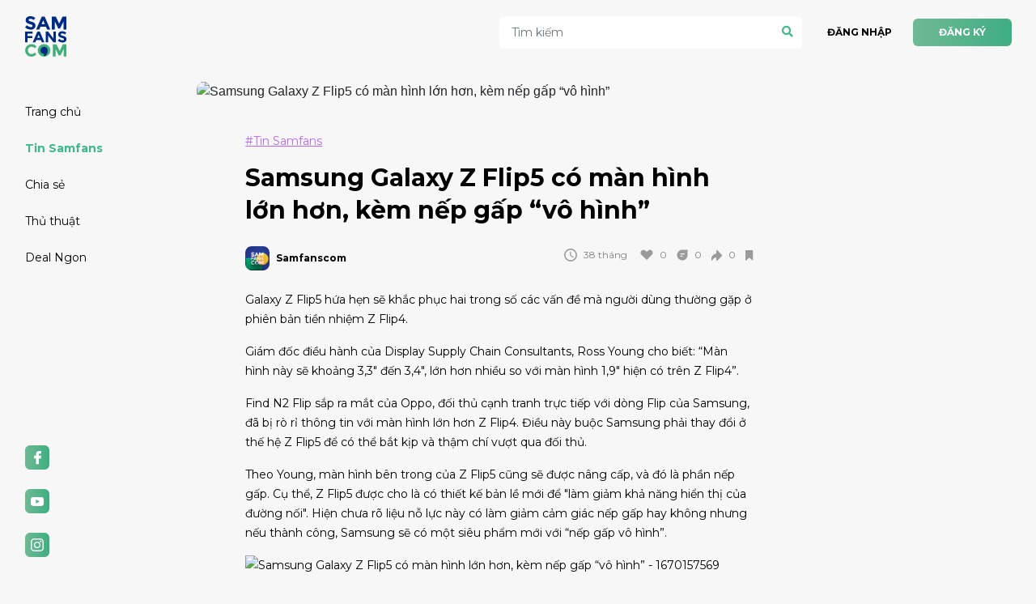

--- FILE ---
content_type: text/html; charset=UTF-8
request_url: https://samfans.vn/p/samsung-galaxy-z-flip5-co-man-hinh-lon-hon-kem-nep-gap-vo-hinh-3313
body_size: 9223
content:
<!DOCTYPE html><html lang="vi"><head><meta charset="UTF-8"><meta name="viewport" content="width=device-width, initial-scale=1.0, maximum-scale=2.0, user-scalable=yes"><meta name="csrf-param" content="_csrf-glffrntnd"><meta name="csrf-token" content="TFKj6Bh0yHAQ9NocTUJ7uAtAH3tBLlLcqqNWT1rqhfckOeKAUzWMHXucllIcDCiPMiF2QzZmKp6Y2TEKILnnzw=="><meta http-equiv="X-UA-Compatible" content="ie=edge"><meta property="fb:pages" content="597505597054434" /><meta name="google-site-verification" content="euGCA7lt13XOw9VicbbvKPs2Obx0vM2BKHhQHA6X6X8" /><title>Samsung Galaxy Z Flip5 có màn hình lớn hơn, kèm nếp gấp “vô hình” - Samfanscom</title><link rel="stylesheet" href="/light/css/bootstrap.min.css"><link rel="stylesheet" href="/light/css/nivo-slider/theme/default/default.css"><link rel="stylesheet" href="/light/css/nivo-slider/nivo-slider.css"><link href="https://fonts.googleapis.com/css?family=Montserrat:400,700&display=swap&subset=vietnamese" rel="stylesheet"><link rel="stylesheet" href="https://use.fontawesome.com/releases/v5.7.0/css/all.css" integrity="sha384-lZN37f5QGtY3VHgisS14W3ExzMWZxybE1SJSEsQp9S+oqd12jhcu+A56Ebc1zFSJ" crossorigin="anonymous"><link rel="stylesheet" href="/light/css/back-to-top/backTop.css" media="screen"><link rel="stylesheet" href="/light/css/animate.css"><meta name="robots" content="index, follow"><meta name="description" content="Galaxy Z Flip5 hứa hẹn sẽ khắc phục hai trong số các vấn đề mà người dùng thường gặp ở phiên bản tiền nhiệm Z Flip4. "><meta property="og:image" content="/uploads/samsung-galaxy-z-flip5-co-man-hinh-lon-hon-kem-nep-gap-vo-hinh_6389e54cc5e6d_1200x675.jpg"><meta property="og:title" content="Samsung Galaxy Z Flip5 có màn hình lớn hơn, kèm nếp gấp “vô hình”"><meta property="og:url" content="https://samfans.vn/p/samsung-galaxy-z-flip5-co-man-hinh-lon-hon-kem-nep-gap-vo-hinh-3313"><meta property="og:description" content="Galaxy Z Flip5 hứa hẹn sẽ khắc phục hai trong số các vấn đề mà người dùng thường gặp ở phiên bản tiền nhiệm Z Flip4. "><meta property="og:type" content="website"><meta name="keywords" content="Samsung, Galaxy Z Flip5"><link href="https://samfans.vn/p/samsung-galaxy-z-flip5-co-man-hinh-lon-hon-kem-nep-gap-vo-hinh-3313" rel="canonical"> <link rel="stylesheet" href="/light/css/bootstrap-select.min.css"><link rel="stylesheet" href="/light/css/primer.css"/><link rel="stylesheet" href="/light/css/highlightjs.css"/><link rel="stylesheet" href="/light/css/lightslider.css"/><link rel="stylesheet" href="/light/css/jquery-ui.css"><link rel="stylesheet" href="/light/css/styles.css?v=1.0"><link rel="stylesheet" href="/light/css/site.css"><link rel="stylesheet" href="/light/js/lightbox/css/lightbox.css"></head><body><div id="wrapper" class="container-fluid"><div class="row"><div id="sidebar" class="col-lg-2 col-md-3 d-none d-md-block d-lg-block sidebar"><div class="sticky-top vh-100"><a href="/" id="logo"><img src="/light/icons/samfanscom_logo02.svg" alt=""></a><ul class="nav flex-column"><li class="nav-item"><a class="nav-link " href="/">Trang chủ</a></li><li class="nav-item"><a class="nav-link active" href="/c/tin-samfans">Tin Samfans</a></li><li class="nav-item"><a class="nav-link " href="/c/chia-se">Chia sẻ</a></li><li class="nav-item"><a class="nav-link " href="/c/thu-thuat">Thủ thuật</a></li><li class="nav-item"><a class="nav-link " href="/c/deal-ngon">Deal Ngon</a></li></ul><ul class="nav flex-column"><li class="nav-item"><a class="nav-link active" target="_blank" href="https://www.facebook.com/SamfansCom/"><img src="/light/icons/icon-facebook.svg" alt=""></a></li><li class="nav-item"><a class="nav-link" target="_blank" href="https://www.youtube.com/channel/UCaaQyZhyxznbyt9tcjDiEQw"><img src="/light/icons/icon-youtube.svg" alt=""></a></li><li class="nav-item"><a class="nav-link" target="_blank" href="https://www.instagram.com/samfanscom"><img src="/light/icons/icon-instagram.svg" alt=""></a></li></ul></div></div><form id="logout-form" action="/logout" method="post"><input type="hidden" name="_csrf-glffrntnd" value="TFKj6Bh0yHAQ9NocTUJ7uAtAH3tBLlLcqqNWT1rqhfckOeKAUzWMHXucllIcDCiPMiF2QzZmKp6Y2TEKILnnzw=="></form> <div id="main" class="col-lg-10 col-md-10 col-sm-12"><div id="header" class="row sticky-top d-none d-md-flex d-lg-flex d-xl-flex"><form action="/search" class="form col-md-6 col-lg-9 "><div class="form-input-search "><input name="keyword" value="" type="text" class="form-control col-md-12 col-lg-6" placeholder="Tìm kiếm"><button style="top: 0; right: 0;" type="submit" class="btn icon"><span class="fas fa-search"></span></button></div></form> <ul class="nav col-md-6 col-lg-3"><li class="nav-item"><a class="nav-link" href="/login?ret=aHR0cHM6Ly9zYW1mYW5zLnZuL3Avc2Ftc3VuZy1nYWxheHktei1mbGlwNS1jby1tYW4taGluaC1sb24taG9uLWtlbS1uZXAtZ2FwLXZvLWhpbmgtMzMxMw--">ĐĂNG NHẬP</a></li><li class="nav-item"><a class="nav-link btn btn-success" href="/signup?ret=aHR0cHM6Ly9zYW1mYW5zLnZuL3Avc2Ftc3VuZy1nYWxheHktei1mbGlwNS1jby1tYW4taGluaC1sb24taG9uLWtlbS1uZXAtZ2FwLXZvLWhpbmgtMzMxMw--">ĐĂNG KÝ</a></li></ul></div><div id="header-mobile" class="row fixed-top d-none d-sm-flex d-md-none" ><a href="/" id="logo"><img src="/light/icons/samfanscom_logo02.svg" alt=""></a><ul class="nav mt-1 float-right"><li class="nav-item mr-2"><a class="nav-link btn btn-success" href="/signup?ret=aHR0cHM6Ly9zYW1mYW5zLnZuL3Avc2Ftc3VuZy1nYWxheHktei1mbGlwNS1jby1tYW4taGluaC1sb24taG9uLWtlbS1uZXAtZ2FwLXZvLWhpbmgtMzMxMw--">ĐĂNG KÝ</a></li><li class="nav-item"><a id="open-mobile-menu" class="hambuger-btn nav-link pt-1" href="#"><img src="/light/icons/icon-hamburger.svg" alt=""></a></li></ul><div id="extraNav" class="mt-4"><a class="ml-3 mr-3 d-block" href="/login?ret=aHR0cHM6Ly9zYW1mYW5zLnZuL3Avc2Ftc3VuZy1nYWxheHktei1mbGlwNS1jby1tYW4taGluaC1sb24taG9uLWtlbS1uZXAtZ2FwLXZvLWhpbmgtMzMxMw--"><h6>ĐĂNG NHẬP</h6></a><form action="/search" method="get" class="form mt-4 ml-3 mr-3"><div class="form-input-search"><input name="keyword" value="" type="text" class="form-control" placeholder="Tìm kiếm"><button style="top: 0; right: 0;" class="btn icon" type="submit"><span class="fas fa-search"></span></button></div></form><ul class="nav flex-column mt-4 ml-3 mr-3"><li class="nav-item"><a class="nav-link pl-0" href="/">Trang chủ</a></li><li class="nav-item"><a class="nav-link active pl-0" href="/c/tin-samfans">Tin Samfans</a></li><li class="nav-item"><a class="nav-link pl-0" href="/c/chia-se">Chia sẻ</a></li><li class="nav-item"><a class="nav-link pl-0" href="/c/thu-thuat">Thủ thuật</a></li><li class="nav-item"><a class="nav-link pl-0" href="/c/deal-ngon">Deal Ngon</a></li></ul><ul class="nav mt-3"><li class="nav-item"><a class="nav-link active" target="_blank" href="https://www.facebook.com/SamfansCom/"><img src="/light/icons/icon-facebook.svg" alt=""></a></li><li class="nav-item"><a class="nav-link" target="_blank" href="https://www.youtube.com/channel/UCaaQyZhyxznbyt9tcjDiEQw"><img src="/light/icons/icon-youtube.svg" alt=""></a></li><li class="nav-item"><a class="nav-link" target="_blank" href="https://www.instagram.com/samfanscom"><img src="/light/icons/icon-instagram.svg" alt=""></a></li></ul><div class="p-3"><p style="font-size: 11px; color: #808080; line-height: 1rem">Samfans.vn hoạt động độc lập và không thuộc về Công Ty TNHH Điện Tử Samsung Vina.</p><a href="//www.dmca.com/Protection/Status.aspx?ID=11ea77d9-bea1-4fea-9b6e-0e1108f2aa46" title="DMCA.com Protection Status" class="dmca-badge"> <img src ="https://images.dmca.com/Badges/dmca_protected_sml_120m.png?ID=11ea77d9-bea1-4fea-9b6e-0e1108f2aa46" alt="DMCA.com Protection Status" /></a> <script src="https://images.dmca.com/Badges/DMCABadgeHelper.min.js"> </script></div></div></div> <div id="content-body" class="row"><div class="col-lg-9 col-md-12 col-sm-12"><div class="post-thumbnail"><div class="img-container"><img fetchpriority="high" class="w-100 rounded" src="/thumb.php?src=%2Fuploads%2Fsamsung-galaxy-z-flip5-co-man-hinh-lon-hon-kem-nep-gap-vo-hinh_6389e54cc5e6d_1200x675.jpg&zc=1&w=910&h=500" alt="Samsung Galaxy Z Flip5 có màn hình lớn hơn, kèm nếp gấp “vô hình”"></div></div><div class="post-content mb-4 pb-3"><div class="s-12 mb-3 mt-4 pt-3 d-block"><a class="text-decoration-underline" style="color: #b666ff" href="/c/tin-samfans">#Tin Samfans</a>&nbsp;
</div><h2 class="post-title d-none d-md-block">Samsung Galaxy Z Flip5 có màn hình lớn hơn, kèm nếp gấp “vô hình”</h2><h4 class="post-title d-block d-md-none">Samsung Galaxy Z Flip5 có màn hình lớn hơn, kèm nếp gấp “vô hình”</h4><div class="blog-post-meta mt-4"><ul class="blog-post-author nav"><li class="nav-item"><a href="#"><img class="avatar-pic mr-2" src="/light/icons/avatar.jpg" alt=""></a><a class="s-12 fw-bold" href="#">Samfanscom</a></li></ul><ul class="social nav mt-mb-2"><li class="nav-item col-6 col-md-auto pl-0 pr-0"><a href="#"><img class="icon" src="/light/icons/icon-time.svg" alt=""></a><span class="text-color-gray ml-2 mr-3 s-12">38 tháng</span></li><li class="nav-item"><a data-toggle="modal" data-target="#myModal" href="#"><img src="/light/icons/icon-like.svg" alt=""></a><span class="text-color-gray s-12 ml-2">0</span></li><li class="nav-item ml-2 pl-1"><a href="#commentBlock"><img src="/light/icons/icon-comment.svg" alt=""></a><span class="text-color-gray s-12 ml-2">0</span></li><li class="nav-item ml-2 pl-1"><a data-cat-id="3" data-id="3313" data-link="https://samfans.vn/p/samsung-galaxy-z-flip5-co-man-hinh-lon-hon-kem-nep-gap-vo-hinh-3313" class="fb-share-btn" href="javascript:void();"><img src="/light/icons/icon-share.svg" alt=""></a><span class="text-color-gray s-12 ml-2">0</span></li><li class="nav-item ml-2 pl-1" ><a <a data-toggle="modal" data-target="#myModal" href="#"><img src="/light/icons/icon-save.svg" alt=""></a></li></ul></div><p class="mt-4">Galaxy Z Flip5 hứa hẹn sẽ khắc phục hai trong số các vấn đề mà người dùng thường gặp ở phiên bản tiền nhiệm Z Flip4. </p><div class="post-body"><p><span style="color:#000000">Gi&aacute;m đốc điều h&agrave;nh của Display Supply Chain Consultants, Ross Young cho biết: &ldquo;M&agrave;n h&igrave;nh n&agrave;y sẽ khoảng 3,3&quot; đến 3,4&quot;, lớn hơn nhiều so với m&agrave;n h&igrave;nh 1,9&quot; hiện c&oacute; tr&ecirc;n Z Flip4&rdquo;.</span></p><p><span style="color:#000000">Find N2 Flip sắp ra mắt của Oppo, đối thủ cạnh tranh trực tiếp với d&ograve;ng Flip của Samsung, đ&atilde; bị r&ograve; rỉ th&ocirc;ng tin với m&agrave;n h&igrave;nh lớn hơn Z Flip4. Điều n&agrave;y buộc Samsung phải thay đổi ở thế hệ Z Flip5 để c&oacute; thể bắt kịp v&agrave; thậm ch&iacute; vượt qua đối thủ.</span></p><p><span style="color:#000000">Theo Young, m&agrave;n h&igrave;nh b&ecirc;n trong của Z Flip5 cũng sẽ được n&acirc;ng cấp, v&agrave; đ&oacute; l&agrave; phần nếp gấp. Cụ thể, Z Flip5 được cho l&agrave; c&oacute; thiết kế bản lề mới để &quot;l&agrave;m giảm khả năng hiển thị của đường nối&quot;. Hiện chưa r&otilde; liệu nỗ lực n&agrave;y c&oacute; l&agrave;m giảm cảm gi&aacute;c nếp gấp hay kh&ocirc;ng nhưng nếu th&agrave;nh c&ocirc;ng, Samsung sẽ c&oacute; một si&ecirc;u phẩm mới với &ldquo;nếp gấp v&ocirc; h&igrave;nh&rdquo;.<img alt="Samsung Galaxy Z Flip5 có màn hình lớn hơn, kèm nếp gấp “vô hình” - 1670157569" src="/upload/files/ss_0412.png" style="width:100%" /></span></p><p><img alt="Image" src="https://pbs.twimg.com/media/Fi6Cr0eUoAABQrA?format=png&amp;name=small" /></p><p><span style="color:#000000">C&aacute;c đối thủ từ Trung Quốc của Samsung đ&atilde; li&ecirc;n tục đưa ra c&aacute;c thiết bị c&oacute; &iacute;t nếp nhăn hơn (v&agrave; &iacute;t sờ thấy hơn) tr&ecirc;n m&agrave;n h&igrave;nh gập của họ. V&igrave; vậy Samsung cần th&uacute;c đẩy những cải tiến ở phi&ecirc;n bản tiếp theo nhanh nhất c&oacute; thể để củng cố vị tr&iacute; của m&igrave;nh trong thị trường điện thoại gập.</span></p><p><span style="color:#000000">Năm tới, Samsung đặt mục ti&ecirc;u xuất xưởng 26 triệu mẫu điện thoại Galaxy gập. Việc n&acirc;ng cấp Galaxy Z Flip5 với m&agrave;n h&igrave;nh lớn hơn v&agrave; bản lề tốt hơn chắc chắn sẽ đ&oacute;ng một phần trong chiến lược đ&oacute;. Samsung c&oacute; thể sẽ ph&aacute;t h&agrave;nh Galaxy Z Flip5 v&agrave;o th&aacute;ng 8-9/2023.</span></p><p><span style="color:#000000">Theo d&otilde;i Samfans.vn để cập nhật những th&ocirc;ng tin c&ocirc;ng nghệ v&agrave; c&aacute;c d&ograve;ng điện thoại mới nhất của Samsung bạn nh&eacute;!</span></p><p>&nbsp;</p></div><p class="mt-5"><span class="text-color-gray">Sources:</span><a class="ml-3" target="_blank" href="">GMSArena</a></p><script async src="https://pagead2.googlesyndication.com/pagead/js/adsbygoogle.js?client=ca-pub-5001777162254797"
crossorigin="anonymous"></script><ins class="adsbygoogle"
style="display:block"
data-ad-client="ca-pub-5001777162254797"
data-ad-slot="8327513398"
data-ad-format="auto"
data-full-width-responsive="true"></ins><script>
(adsbygoogle = window.adsbygoogle || []).push({});
</script><div class="mt-4 overflow-hidden"><span class="text-color-gray d-inline-block mt-2">Tags:</span><ul class="tags nav"><li class="nav-item ml-3 mb-2"><a class="btn" href="/search?keyword=Samsung">Samsung</a></li><li class="nav-item ml-3 mb-2"><a class="btn" href="/search?keyword=Galaxy+Z+Flip5">Galaxy Z Flip5</a></li></ul></div><div class="row d-block d-md-none"></div><div><script async src="https://pagead2.googlesyndication.com/pagead/js/adsbygoogle.js?client=ca-pub-5001777162254797"
crossorigin="anonymous"></script><ins class="adsbygoogle"
style="display:block"
data-ad-client="ca-pub-5001777162254797"
data-ad-slot="9640595063"
data-ad-format="auto"
data-full-width-responsive="true"></ins><script>
(adsbygoogle = window.adsbygoogle || []).push({});
</script></div><h4 class="mt-5 heading">
TIN LIÊN QUAN
</h4><div class="row mb-5 relate"><div class="col-md-6 col-lg-4"><div class="row mb-4 pb-3 pb-md-3"><div class="col-5 col-md-12 order-2 order-md-0"><a class="img-container" href="/p/top-13-mau-dong-ho-thong-minh-pin-trau-ban-nen-tham-khao-3694"><img class="rounded w-100" src="/thumb.php?src=%2Fuploads%2Ftop-13-mau-dong-ho-thong-minh-pin-trau-ban-nen-tham-khao_67d1229de32d7_800x733.jpg&zc=1&w=280&h=203" alt="Top 13 mẫu đồng hồ thông minh pin "trâu" bạn nên tham khảo"></a></div><div class="col-7 col-md-12 mt-0 pt-0 pt-md-1 mt-md-2"><a style="color: #b666ff" class="s-12 text-decoration-underline" href="/c/tin-samfans">#Tin Samfans</a><a href="/p/top-13-mau-dong-ho-thong-minh-pin-trau-ban-nen-tham-khao-3694"><h6 class="mt-2">Top 13 mẫu đồng hồ thông minh pin "trâu" bạn nên tham khảo</h6></a><p class="card-text mb-3"></p><ul class="blog-post-author nav d-none d-md-block"><li class="nav-item"><a href="#"><img class="avatar-pic mr-2" src="/light/icons/avatar.jpg" alt=""></a><a class="s-12 fw-bold" href="#">Samfanscom</a></li></ul><div class="blog-post-meta mt-1 d-none d-md-block"><span class="created-date s-12 text-color-gray">11 tháng</span><ul class="social nav" style="position: absolute; margin-top: 0px"><li class="nav-item"><a data-toggle="modal" data-target="#myModal" href="#"><img src="/light/icons/icon-like.svg" alt=""></a></li><li class="nav-item ml-2 pl-1"><a data-toggle="modal" data-target="#myModal" href="#"><img src="/light/icons/icon-comment.svg" alt=""></a></li><li class="nav-item ml-2 pl-1"><a data-cat-id="3" data-id="3694" data-link="https://samfans.vn/p/top-13-mau-dong-ho-thong-minh-pin-trau-ban-nen-tham-khao-3694" class="fb-share-btn" href="javascript:void(0);"><img src="/light/icons/icon-share.svg" alt=""></a></li><li class="nav-item ml-2 pl-1" ><a <a data-toggle="modal" data-target="#myModal" href="#"><img src="/light/icons/icon-save.svg" alt=""></a></li></ul></div></div><div class="col-12 d-block d-md-none order-2"><ul class="blog-post-author nav w-50" style="float: left;"><li class="nav-item"><a href="#"><img class="w-15 avatar-pic mr-2" src="/light/icons/avatar.jpg" alt=""></a><a class="s-12 fw-bold" href="#">Samfanscom</a></li></ul><div class="blog-post-meta w-50" style="float: right;"><span class="created-date s-12 text-color-gray" style="
position: absolute;
left: -1rem;
top: 4px;
">11 tháng</span><ul class="social nav" style="position: absolute; margin-top: 0px"><li class="nav-item"><a data-toggle="modal" data-target="#myModal" href="#"><img src="/light/icons/icon-like.svg" alt=""></a></li><li class="nav-item ml-2 pl-1"><a data-toggle="modal" data-target="#myModal" href="#"><img src="/light/icons/icon-comment.svg" alt=""></a></li><li class="nav-item ml-2 pl-1"><a data-cat-id="3" data-id="3694" data-link="https://samfans.vn/p/top-13-mau-dong-ho-thong-minh-pin-trau-ban-nen-tham-khao-3694" class="fb-share-btn" href="javascript:void(0);"><img src="/light/icons/icon-share.svg" alt=""></a></li><li class="nav-item ml-2 pl-1" ><a <a data-toggle="modal" data-target="#myModal" href="#"><img src="/light/icons/icon-save.svg" alt=""></a></li></ul></div></div></div></div><div class="col-md-6 col-lg-4"><div class="row mb-4 pb-3 pb-md-3"><div class="col-5 col-md-12 order-2 order-md-0"><a class="img-container" href="/p/gia-ban-cua-galaxy-s25-edge-sieu-mong-da-lo-dien-3693"><img class="rounded w-100" src="/thumb.php?src=%2Fuploads%2Fgia-ban-cua-galaxy-s25-edge-sieu-mong-da-lo-dien_67d1216983b0b_1200x675.jpg&zc=1&w=280&h=203" alt="Giá bán của Galaxy S25 Edge siêu mỏng đã lộ diện?"></a></div><div class="col-7 col-md-12 mt-0 pt-0 pt-md-1 mt-md-2"><a style="color: #b666ff" class="s-12 text-decoration-underline" href="/c/tin-samfans">#Tin Samfans</a><a href="/p/gia-ban-cua-galaxy-s25-edge-sieu-mong-da-lo-dien-3693"><h6 class="mt-2">Giá bán của Galaxy S25 Edge siêu mỏng đã lộ diện?</h6></a><p class="card-text mb-3"></p><ul class="blog-post-author nav d-none d-md-block"><li class="nav-item"><a href="#"><img class="avatar-pic mr-2" src="/light/icons/avatar.jpg" alt=""></a><a class="s-12 fw-bold" href="#">Samfanscom</a></li></ul><div class="blog-post-meta mt-1 d-none d-md-block"><span class="created-date s-12 text-color-gray">11 tháng</span><ul class="social nav" style="position: absolute; margin-top: 0px"><li class="nav-item"><a data-toggle="modal" data-target="#myModal" href="#"><img src="/light/icons/icon-like.svg" alt=""></a></li><li class="nav-item ml-2 pl-1"><a data-toggle="modal" data-target="#myModal" href="#"><img src="/light/icons/icon-comment.svg" alt=""></a></li><li class="nav-item ml-2 pl-1"><a data-cat-id="3" data-id="3693" data-link="https://samfans.vn/p/gia-ban-cua-galaxy-s25-edge-sieu-mong-da-lo-dien-3693" class="fb-share-btn" href="javascript:void(0);"><img src="/light/icons/icon-share.svg" alt=""></a></li><li class="nav-item ml-2 pl-1" ><a <a data-toggle="modal" data-target="#myModal" href="#"><img src="/light/icons/icon-save.svg" alt=""></a></li></ul></div></div><div class="col-12 d-block d-md-none order-2"><ul class="blog-post-author nav w-50" style="float: left;"><li class="nav-item"><a href="#"><img class="w-15 avatar-pic mr-2" src="/light/icons/avatar.jpg" alt=""></a><a class="s-12 fw-bold" href="#">Samfanscom</a></li></ul><div class="blog-post-meta w-50" style="float: right;"><span class="created-date s-12 text-color-gray" style="
position: absolute;
left: -1rem;
top: 4px;
">11 tháng</span><ul class="social nav" style="position: absolute; margin-top: 0px"><li class="nav-item"><a data-toggle="modal" data-target="#myModal" href="#"><img src="/light/icons/icon-like.svg" alt=""></a></li><li class="nav-item ml-2 pl-1"><a data-toggle="modal" data-target="#myModal" href="#"><img src="/light/icons/icon-comment.svg" alt=""></a></li><li class="nav-item ml-2 pl-1"><a data-cat-id="3" data-id="3693" data-link="https://samfans.vn/p/gia-ban-cua-galaxy-s25-edge-sieu-mong-da-lo-dien-3693" class="fb-share-btn" href="javascript:void(0);"><img src="/light/icons/icon-share.svg" alt=""></a></li><li class="nav-item ml-2 pl-1" ><a <a data-toggle="modal" data-target="#myModal" href="#"><img src="/light/icons/icon-save.svg" alt=""></a></li></ul></div></div></div></div><div class="col-md-6 col-lg-4"><div class="row mb-4 pb-3 pb-md-3"><div class="col-5 col-md-12 order-2 order-md-0"><a class="img-container" href="/p/galaxy-w25-w25-flip-mo-ban-doc-quyen-tai-thi-truong-trung-quoc-voi-muc-gia-tu-567tr-3690"><img class="rounded w-100" src="/thumb.php?src=%2Fuploads%2Fgalaxy-w25-w25-flip-mo-ban-doc-quyen-tai-thi-truong-trung-quoc-voi-muc-gia-tu-567tr_674155295a5c1_1200x1200.jpg&zc=1&w=280&h=203" alt="Galaxy W25 | W25 Flip mở bán độc quyền tại thị trường Trung Quốc với mức giá từ 56,7tr"></a></div><div class="col-7 col-md-12 mt-0 pt-0 pt-md-1 mt-md-2"><a style="color: #b666ff" class="s-12 text-decoration-underline" href="/c/tin-samfans">#Tin Samfans</a><a href="/p/galaxy-w25-w25-flip-mo-ban-doc-quyen-tai-thi-truong-trung-quoc-voi-muc-gia-tu-567tr-3690"><h6 class="mt-2">Galaxy W25 | W25 Flip mở bán độc quyền tại thị trường Trung Quốc với mức giá từ 56,7tr</h6></a><p class="card-text mb-3"></p><ul class="blog-post-author nav d-none d-md-block"><li class="nav-item"><a href="#"><img class="avatar-pic mr-2" src="/light/icons/avatar.jpg" alt=""></a><a class="s-12 fw-bold" href="#">Samfanscom</a></li></ul><div class="blog-post-meta mt-1 d-none d-md-block"><span class="created-date s-12 text-color-gray">14 tháng</span><ul class="social nav" style="position: absolute; margin-top: 0px"><li class="nav-item"><a data-toggle="modal" data-target="#myModal" href="#"><img src="/light/icons/icon-like.svg" alt=""></a></li><li class="nav-item ml-2 pl-1"><a data-toggle="modal" data-target="#myModal" href="#"><img src="/light/icons/icon-comment.svg" alt=""></a></li><li class="nav-item ml-2 pl-1"><a data-cat-id="3" data-id="3690" data-link="https://samfans.vn/p/galaxy-w25-w25-flip-mo-ban-doc-quyen-tai-thi-truong-trung-quoc-voi-muc-gia-tu-567tr-3690" class="fb-share-btn" href="javascript:void(0);"><img src="/light/icons/icon-share.svg" alt=""></a></li><li class="nav-item ml-2 pl-1" ><a <a data-toggle="modal" data-target="#myModal" href="#"><img src="/light/icons/icon-save.svg" alt=""></a></li></ul></div></div><div class="col-12 d-block d-md-none order-2"><ul class="blog-post-author nav w-50" style="float: left;"><li class="nav-item"><a href="#"><img class="w-15 avatar-pic mr-2" src="/light/icons/avatar.jpg" alt=""></a><a class="s-12 fw-bold" href="#">Samfanscom</a></li></ul><div class="blog-post-meta w-50" style="float: right;"><span class="created-date s-12 text-color-gray" style="
position: absolute;
left: -1rem;
top: 4px;
">14 tháng</span><ul class="social nav" style="position: absolute; margin-top: 0px"><li class="nav-item"><a data-toggle="modal" data-target="#myModal" href="#"><img src="/light/icons/icon-like.svg" alt=""></a></li><li class="nav-item ml-2 pl-1"><a data-toggle="modal" data-target="#myModal" href="#"><img src="/light/icons/icon-comment.svg" alt=""></a></li><li class="nav-item ml-2 pl-1"><a data-cat-id="3" data-id="3690" data-link="https://samfans.vn/p/galaxy-w25-w25-flip-mo-ban-doc-quyen-tai-thi-truong-trung-quoc-voi-muc-gia-tu-567tr-3690" class="fb-share-btn" href="javascript:void(0);"><img src="/light/icons/icon-share.svg" alt=""></a></li><li class="nav-item ml-2 pl-1" ><a <a data-toggle="modal" data-target="#myModal" href="#"><img src="/light/icons/icon-save.svg" alt=""></a></li></ul></div></div></div></div></div><div class="devide"><a id="commentBlock"></a></div><h5>0 BÌNH LUẬN</h5><a href="/login?ret=aHR0cHM6Ly9zYW1mYW5zLnZuL3Avc2Ftc3VuZy1nYWxheHktei1mbGlwNS1jby1tYW4taGluaC1sb24taG9uLWtlbS1uZXAtZ2FwLXZvLWhpbmgtMzMxMw--" class="btn btn-login text-center w-100 p-3 mt-4 mb-4">Bạn cần phải đăng nhập để tham gia bình luận!</a></div><h4>GỢI Ý MUA HÀNG</h4><div id="lightSlider"><ul class="nav controls"><li class="nav-item"><a data-id="back" href="javascript:void(0)"><img src="/light/icons/icon-back.svg"/></a></li><li class="nav-item ml-3 mb-2"><a data-id="next" href="javascript:void(0)"><img src="/light/icons/icon-next.svg"/></a></li></ul><ul class="mt-3 content" data-column="3" data-control="true"><li><div class="row overflow-hidden position-relative"><div class="col-auto w-100"><a class="img-container " href="/p/e-voucher-samsung-giam-gia-3tr-mua-ngay-voi-gia-100k-3692"><img class="rounded w-100" src="/thumb.php?src=%2Fuploads%2Fe-voucher-samsung-giam-gia-3tr-mua-ngay-voi-gia-100k_67d11f668c484_684x415.png&zc=1&w=560&h=406" alt="E-voucher Samsung giảm giá 3tr mua ngay với giá 100k"></a></div><div class="mt-3 col d-flex flex-column"><a style="color: #1931b3" class="text-color-gray text-decoration-underline s-12" href="/c/deal-ngon">#Deal ngon</a><a href="/p/e-voucher-samsung-giam-gia-3tr-mua-ngay-voi-gia-100k-3692"><h6 class="mt-2">E-voucher Samsung giảm giá 3tr mua ngay với giá 100k</h6></a></div></div></li><li><div class="row overflow-hidden position-relative"><div class="col-auto w-100"><a class="img-container " href="/p/tang-watch6-khi-mua-galaxy-z-flip6-3682"><img class="rounded w-100" src="/thumb.php?src=%2Fuploads%2Ftang-watch6-khi-mua-galaxy-z-flip6_673c4f1e4b9af_1440x864.jpg&zc=1&w=560&h=406" alt="Tặng Watch6 khi mua Galaxy Z Flip6 (màu độc quyền tại Samsung.com)"></a></div><div class="mt-3 col d-flex flex-column"><a style="color: #1931b3" class="text-color-gray text-decoration-underline s-12" href="/c/deal-ngon">#Deal ngon</a><a href="/p/tang-watch6-khi-mua-galaxy-z-flip6-3682"><h6 class="mt-2">Tặng Watch6 khi mua Galaxy Z Flip6 (màu độc quyền tại Samsung.com)</h6></a></div></div></li><li><div class="row overflow-hidden position-relative"><div class="col-auto w-100"><a class="img-container " href="/p/giam-26-tai-the-gioi-di-dong-samsung-galaxy-s23-fe-5g-3679"><img class="rounded w-100" src="/thumb.php?src=%2Fuploads%2Fgiam-26-tai-the-gioi-di-dong-samsung-galaxy-s23-fe-5g_673c299e7c038_1020x570.jpg&zc=1&w=560&h=406" alt="Giảm 26% khi mua điện thoại Samsung Galaxy S23 FE 5G tại Thế Giới Di Động"></a></div><div class="mt-3 col d-flex flex-column"><a style="color: #1931b3" class="text-color-gray text-decoration-underline s-12" href="/c/deal-ngon">#Deal ngon</a><a href="/p/giam-26-tai-the-gioi-di-dong-samsung-galaxy-s23-fe-5g-3679"><h6 class="mt-2">Giảm 26% khi mua điện thoại Samsung Galaxy S23 FE 5G tại Thế Giới Di Động</h6></a></div></div></li><li><div class="row overflow-hidden position-relative"><div class="col-auto w-100"><a class="img-container " href="/p/hot-deal-cach-mua-galaxy-s24-ultra-ban-512gb-voi-muc-gia-sieu-uu-dai-chi-tu-27tr990k-kem-nhieu-qua-tang-khac-3676"><img class="rounded w-100" src="/thumb.php?src=%2Fuploads%2Fhot-deal-cach-mua-galaxy-s24-ultra-ban-512gb-voi-muc-gia-sieu-uu-dai-chi-tu-27tr990k-kem-nhieu-qua-tang-khac_65b219ee4285d_1000x650.jpg&zc=1&w=560&h=406" alt="[HOT DEAL] Cách mua Galaxy S24 Ultra bản 512GB với mức giá siêu ưu đãi chỉ từ 27tr990K kèm nhiều quà tặng khác"></a></div><div class="mt-3 col d-flex flex-column"><a style="color: #1931b3" class="text-color-gray text-decoration-underline s-12" href="/c/deal-ngon">#Deal ngon</a><a href="/p/hot-deal-cach-mua-galaxy-s24-ultra-ban-512gb-voi-muc-gia-sieu-uu-dai-chi-tu-27tr990k-kem-nhieu-qua-tang-khac-3676"><h6 class="mt-2">[HOT DEAL] Cách mua Galaxy S24 Ultra bản 512GB với mức giá siêu ưu đãi chỉ từ 27tr990K kèm nhiều quà tặng khác</h6></a></div></div></li><li><div class="row overflow-hidden position-relative"><div class="col-auto w-100"><a class="img-container " href="/p/galaxy-smarttag2-gia-tet-uu-dai-chi-432000d-voi-pin-500-ngay-ip67-uwb-3675"><img class="rounded w-100" src="/thumb.php?src=%2Fuploads%2Fgalaxy-smarttag2-gia-tet-uu-dai-chi-432000d-voi-pin-500-ngay-ip67-uwb_65b0d5266d1f9_1920x1081.jpg&zc=1&w=560&h=406" alt="Galaxy SmartTag2 giá Tết ưu đãi chỉ 432.000đ với pin 500 ngày, IP67, UWB"></a></div><div class="mt-3 col d-flex flex-column"><a style="color: #1931b3" class="text-color-gray text-decoration-underline s-12" href="/c/deal-ngon">#Deal ngon</a><a href="/p/galaxy-smarttag2-gia-tet-uu-dai-chi-432000d-voi-pin-500-ngay-ip67-uwb-3675"><h6 class="mt-2">Galaxy SmartTag2 giá Tết ưu đãi chỉ 432.000đ với pin 500 ngày, IP67, UWB</h6></a></div></div></li><li><div class="row overflow-hidden position-relative"><div class="col-auto w-100"><a class="img-container " href="/p/sieu-sale-1111-ruoc-deal-me-say-san-voucher-giam-gia-len-toi-3-trieu-3646"><img class="rounded w-100" src="/thumb.php?src=%2Fuploads%2Fsieu-sale-1111-ruoc-deal-me-say-san-voucher-giam-gia-len-toi-3-trieu_6551d28411df0_1200x628.jpg&zc=1&w=560&h=406" alt="Siêu sale 11/11 - Rước DEAL mê say, săn Voucher giảm giá lên tới 3 triệu"></a></div><div class="mt-3 col d-flex flex-column"><a style="color: #1931b3" class="text-color-gray text-decoration-underline s-12" href="/c/deal-ngon">#Deal ngon</a><a href="/p/sieu-sale-1111-ruoc-deal-me-say-san-voucher-giam-gia-len-toi-3-trieu-3646"><h6 class="mt-2">Siêu sale 11/11 - Rước DEAL mê say, săn Voucher giảm giá lên tới 3 triệu</h6></a></div></div></li></ul></div><div class="row mb-5"></div><h4 class="heading pb-4 mb-4 border-bottom d-sm-block d-md-none">
TIN HAY
</h4><div class="row d-sm-block d-md-none"><div class="col-md-6 col-lg-12"><div class="row mb-2"><div class="col-auto w-100 w-m-100"><a style="color: #b666ff" class="text-color-gray text-decoration-underline s-12" href="/c/tin-samfans">#Tin Samfans</a><a href="/p/top-13-mau-dong-ho-thong-minh-pin-trau-ban-nen-tham-khao-3694"><h6 class="mt-2">Top 13 mẫu đồng hồ thông minh pin "trâu" bạn nên tham khảo</h6></a></div></div></div><div class="col-md-6 col-lg-12"><div class="row mb-2"><div class="col-auto w-100 w-m-100"><a style="color: #b666ff" class="text-color-gray text-decoration-underline s-12" href="/c/tin-samfans">#Tin Samfans</a><a href="/p/gia-ban-cua-galaxy-s25-edge-sieu-mong-da-lo-dien-3693"><h6 class="mt-2">Giá bán của Galaxy S25 Edge siêu mỏng đã lộ diện?</h6></a></div></div></div><div class="col-md-6 col-lg-12"><div class="row mb-2"><div class="col-auto w-100 w-m-100"><a style="color: #b666ff" class="text-color-gray text-decoration-underline s-12" href="/c/tin-samfans">#Tin Samfans</a><a href="/p/galaxy-w25-w25-flip-mo-ban-doc-quyen-tai-thi-truong-trung-quoc-voi-muc-gia-tu-567tr-3690"><h6 class="mt-2">Galaxy W25 | W25 Flip mở bán độc quyền tại thị trường Trung Quốc với mức giá từ 56,7tr</h6></a></div></div></div><div class="col-md-6 col-lg-12"><div class="row mb-2"><div class="col-auto w-100 w-m-100"><a style="color: #b666ff" class="text-color-gray text-decoration-underline s-12" href="/c/tin-samfans">#Tin Samfans</a><a href="/p/galaxy-a16-5g-chinh-thuc-mo-ban-tai-thi-truong-viet-nam-3689"><h6 class="mt-2">Galaxy A16 5G chính thức mở bán tại thị trường Việt Nam</h6></a></div></div></div><div class="col-md-6 col-lg-12 d-none d-sm-none d-md-block"><h4 class="heading mt-2 border-bottom"></h4><p style="font-size: 10px; color: #808080; line-height: 14px">Samfans.vn hoạt động độc lập và không thuộc về Công Ty TNHH Điện Tử Samsung Vina.</p><a href="//www.dmca.com/Protection/Status.aspx?ID=11ea77d9-bea1-4fea-9b6e-0e1108f2aa46" title="DMCA.com Protection Status" class="dmca-badge"> <img src ="https://images.dmca.com/Badges/dmca_protected_sml_120m.png?ID=11ea77d9-bea1-4fea-9b6e-0e1108f2aa46" alt="DMCA.com Protection Status" /></a> <script src="https://images.dmca.com/Badges/DMCABadgeHelper.min.js"> </script></div></div></div><div class="modal" id="commentModal"><div class="modal-dialog modal-dialog-centered modal-sm"><div class="modal-content p-2"><div class="modal-header pb-0"><h6 class="modal-title text-align-center w-100">THÔNG BÁO</h6><button type="button" class="close" data-dismiss="modal">&times;</button></div><div class="modal-body pb-2">
Bình luận của bạn đã gửi thành công và sẽ được hiển thị sau khi BQT kiểm duyệt.
</div></div></div></div><div id="right-sidebar" class="col-lg-3 col-md-12 col-sm-12 pb-5"><div><script async src="https://pagead2.googlesyndication.com/pagead/js/adsbygoogle.js?client=ca-pub-5001777162254797"
crossorigin="anonymous"></script><ins class="adsbygoogle"
style="display:inline-block;width:728px;height:90px"
data-ad-client="ca-pub-5001777162254797"
data-ad-slot="9866055843"></ins><script>
(adsbygoogle = window.adsbygoogle || []).push({});
</script></div><div class="sticky-top d-none d-sm-none d-md-block" style="top: 100px;"><h4 class="heading pb-4 mb-4 border-bottom">
TIN HAY
</h4><div class="row"><div class="col-md-6 col-lg-12"><div class="row mb-2"><div class="col-auto w-100 w-m-100"><a style="color: #b666ff" class="text-color-gray text-decoration-underline s-12" href="/c/tin-samfans">#Tin Samfans</a><a href="/p/top-13-mau-dong-ho-thong-minh-pin-trau-ban-nen-tham-khao-3694"><h6 class="mt-2">Top 13 mẫu đồng hồ thông minh pin "trâu" bạn nên tham khảo</h6></a></div></div></div><div class="col-md-6 col-lg-12"><div class="row mb-2"><div class="col-auto w-100 w-m-100"><a style="color: #b666ff" class="text-color-gray text-decoration-underline s-12" href="/c/tin-samfans">#Tin Samfans</a><a href="/p/gia-ban-cua-galaxy-s25-edge-sieu-mong-da-lo-dien-3693"><h6 class="mt-2">Giá bán của Galaxy S25 Edge siêu mỏng đã lộ diện?</h6></a></div></div></div><div class="col-md-6 col-lg-12"><div class="row mb-2"><div class="col-auto w-100 w-m-100"><a style="color: #b666ff" class="text-color-gray text-decoration-underline s-12" href="/c/tin-samfans">#Tin Samfans</a><a href="/p/galaxy-w25-w25-flip-mo-ban-doc-quyen-tai-thi-truong-trung-quoc-voi-muc-gia-tu-567tr-3690"><h6 class="mt-2">Galaxy W25 | W25 Flip mở bán độc quyền tại thị trường Trung Quốc với mức giá từ 56,7tr</h6></a></div></div></div><div class="col-md-6 col-lg-12"><div class="row mb-2"><div class="col-auto w-100 w-m-100"><a style="color: #b666ff" class="text-color-gray text-decoration-underline s-12" href="/c/tin-samfans">#Tin Samfans</a><a href="/p/galaxy-a16-5g-chinh-thuc-mo-ban-tai-thi-truong-viet-nam-3689"><h6 class="mt-2">Galaxy A16 5G chính thức mở bán tại thị trường Việt Nam</h6></a></div></div></div></div><div class="row"><div class="col-md-6 col-lg-12"><h4 class="heading mt-2 border-bottom"></h4><p style="font-size: 10px; color: #808080; line-height: 14px">Samfans.vn hoạt động độc lập và không thuộc về Công Ty TNHH Điện Tử Samsung Vina.</p><a href="//www.dmca.com/Protection/Status.aspx?ID=11ea77d9-bea1-4fea-9b6e-0e1108f2aa46" title="DMCA.com Protection Status" class="dmca-badge"> <img src ="https://images.dmca.com/Badges/dmca_protected_sml_120m.png?ID=11ea77d9-bea1-4fea-9b6e-0e1108f2aa46" alt="DMCA.com Protection Status" /></a> <script src="https://images.dmca.com/Badges/DMCABadgeHelper.min.js"> </script></div></div></div><a id="backTop" class="red" style="right: 40px; bottom: 40px; position: fixed; display: none;">Back To Top</a></div></div></div></div></div><div class="modal" id="myModal"><div class="modal-dialog modal-dialog-centered modal-sm"><div class="modal-content p-2"><div class="modal-header pb-0"><h6 class="modal-title text-align-center w-100">THÔNG BÁO</h6><button type="button" class="close" data-dismiss="modal">&times;</button></div><div class="modal-body pb-2">
Bạn cần phải đăng nhập để sử dụng được chức năng này!
</div><div class="modal-footer"><a style="margin: 0 auto" class="btn btn-success" href="/login?ret=aHR0cHM6Ly9zYW1mYW5zLnZuL3Avc2Ftc3VuZy1nYWxheHktei1mbGlwNS1jby1tYW4taGluaC1sb24taG9uLWtlbS1uZXAtZ2FwLXZvLWhpbmgtMzMxMw--">ĐĂNG NHẬP</a></div></div></div></div><script src="/light/js/jquery-1.9.0.min.js"></script><script src="/light/js/bootstrap.min.js"></script><script src="/light/js/nivo-silder/jquery.nivo.slider.js"></script><script type="text/javascript" src="/light/js/back-to-top/jquery.backTop.min.js"></script><script src="/light/js/jquery.lazy.min.js"></script><script src="/light/js/copy-to-clipboard/highlight.pack.min.js"></script><script src="/light/js/copy-to-clipboard/clipboard.min.js"></script><script src="/light/js/copy-to-clipboard/snippets.js"></script><script src="/light/js/copy-to-clipboard/tooltips.js"></script><script src="/light/js/lightslider.js"></script><script src="https://code.jquery.com/ui/1.12.1/jquery-ui.js"></script><script src="/light/js/app.js"></script><script src="/light/js/common.js"></script><script async src="//pagead2.googlesyndication.com/pagead/js/adsbygoogle.js?client=ca-pub-5001777162254797"
crossorigin="anonymous"></script><script async src="https://www.googletagmanager.com/gtag/js?id=G-9J1EK1DPHQ"></script><script>
window.dataLayer = window.dataLayer || [];
function gtag(){dataLayer.push(arguments);}
gtag('js', new Date());
gtag('config', 'G-9J1EK1DPHQ');
</script><script async src="https://www.googletagmanager.com/gtag/js?id=G-HJ7TVH16BW"></script><script>
window.dataLayer = window.dataLayer || [];
function gtag(){dataLayer.push(arguments);}
gtag('js', new Date());
gtag('config', 'G-HJ7TVH16BW');
</script><script>
!function(f,b,e,v,n,t,s)
{if(f.fbq)return;n=f.fbq=function(){n.callMethod?
n.callMethod.apply(n,arguments):n.queue.push(arguments)};
if(!f._fbq)f._fbq=n;n.push=n;n.loaded=!0;n.version='2.0';
n.queue=[];t=b.createElement(e);t.async=!0;
t.src=v;s=b.getElementsByTagName(e)[0];
s.parentNode.insertBefore(t,s)}(window,document,'script',
'https://connect.facebook.net/en_US/fbevents.js');
fbq('init', '2459577590768029');
fbq('track', 'PageView');
</script><noscript><img height="1" width="1"
src="https://www.facebook.com/tr?id=2459577590768029&ev=PageView
&noscript=1"/></noscript><script>
window.fbAsyncInit = function() {
FB.init({
appId : '725635272218816',
cookie : true,
xfbml : true,
version : 'v5.0'
});
FB.AppEvents.logPageView();
};
(function(d, s, id){
var js, fjs = d.getElementsByTagName(s)[0];
if (d.getElementById(id)) {return;}
js = d.createElement(s); js.id = id;
js.src = "https://connect.facebook.net/en_US/sdk.js";
fjs.parentNode.insertBefore(js, fjs);
}(document, 'script', 'facebook-jssdk'));
</script><script type="text/javascript">
var __atsmarttag = {
pub_id: '4348612049300078734',
utm_source: 'from_samfans',
utm_medium: '',
utm_campaign: '',
utm_content: '',
new_tab: 1
};
(function () {
var script = document.createElement('script');
script.src = '//static.accesstrade.vn/js/v2/atsmarttag.min.js?v=1.1.0';
script.type = 'text/javascript';
script.async = true;
(document.getElementsByTagName('head')[0]||document.getElementsByTagName('body')[0]).appendChild(script);
})();
</script><script src="/assets/js-compress/06d0b1ffa72437a79bea4cf869b0ecea.js?v=1725958571"></script><script>$('.copy-code-section a').on('click',function(e){$.ajax({url:'/post/use-deal',type:'post',data:{id:3313},success:function(data){return true;},error:function(){console.log("Something went wrong");}});});$('#content-body form').on('beforeSubmit',function(e){var form=$(this);var formData=form.serialize();$.ajax({url:form.attr("action"),type:form.attr("method"),data:formData,success:function(data){form.find('#comment-content').val('');$('#commentModal').modal('show');},error:function(){alert("Something went wrong");}});}).on('submit',function(e){e.preventDefault();return false;});
var page=1;var processing=false;function replyComment(id){if($('form#reply-comment-'+id).hasClass('d-none')){$('form#reply-comment-'+id).removeClass('d-none');}else{$('form#reply-comment-'+id+' textarea#comment-content').val('');$('form#reply-comment-'+id).addClass('d-none');}}
function moreComments(){processing=true;page+=1;if(page<=0){$.ajax({url:'/comments/samsung-galaxy-z-flip5-co-man-hinh-lon-hon-kem-nep-gap-vo-hinh-3313',async:false,type:'get',data:{page:page},success:function(data){if(page==1){$("#list-comments").html('');}
$("#list-comments").append(data);if(page==0){$('#load-more-comment').hide();}
processing=false;},complete:function(data,status){}});}}</script><script>jQuery(function ($) {
jQuery('#logout-form').yiiActiveForm([],[]);
});</script> </body></html>

--- FILE ---
content_type: text/html; charset=utf-8
request_url: https://www.google.com/recaptcha/api2/aframe
body_size: 247
content:
<!DOCTYPE HTML><html><head><meta http-equiv="content-type" content="text/html; charset=UTF-8"></head><body><script nonce="drTgrfwK3clHBecN4Noxgw">/** Anti-fraud and anti-abuse applications only. See google.com/recaptcha */ try{var clients={'sodar':'https://pagead2.googlesyndication.com/pagead/sodar?'};window.addEventListener("message",function(a){try{if(a.source===window.parent){var b=JSON.parse(a.data);var c=clients[b['id']];if(c){var d=document.createElement('img');d.src=c+b['params']+'&rc='+(localStorage.getItem("rc::a")?sessionStorage.getItem("rc::b"):"");window.document.body.appendChild(d);sessionStorage.setItem("rc::e",parseInt(sessionStorage.getItem("rc::e")||0)+1);localStorage.setItem("rc::h",'1769028854707');}}}catch(b){}});window.parent.postMessage("_grecaptcha_ready", "*");}catch(b){}</script></body></html>

--- FILE ---
content_type: text/css
request_url: https://samfans.vn/light/css/back-to-top/backTop.css
body_size: 714
content:
/*Main stylesheet for Backtop jQuery Plugin */

#backTop {
    width: 35px;
    height: 35px;
    padding: 10px;
    border-radius: 4px;
    text-indent: -9999px;
    cursor: pointer;
    z-index: 999999999;
    display: none;
    box-sizing: content-box;
    -webkit-box-sizing: content-box;
}

#backTop.white {
    background: url(./img/uparr-48-b.png) no-repeat center center rgba(255, 255, 255, 0.8);
    border: 1px solid #ccc;
}

#backTop.black {
    background: url(./img/uparr-48-w.png) no-repeat center center rgba(0, 0, 0, 0.8);
    border: 1px solid #ccc;
}

#backTop.red {
    background: url(./img/icon-go-up.svg) no-repeat center center rgba(217, 97, 81, 0.9);
    border: 1px solid #fff;
}

#backTop.green {
    background: url(./img/uparr-48-b.png) no-repeat center center rgba(81, 217, 187, 0.9);
    border: 1px solid #fff;
}

--- FILE ---
content_type: text/css
request_url: https://samfans.vn/light/css/animate.css
body_size: 570
content:
.img-container {
    width: 100%;
    overflow: hidden;
    border-radius: 10px;
    display: block;
}


/* [2] Transition property for smooth transformation of images */

.img-hover-zoom img {
    transition: transform .5s ease;
}


/* [3] Finally, transforming the image when container gets hovered */

.img-hover-zoom:hover img {
    transform: scale(1.5);
}


/* Quick-zoom Container */

.img-hover-zoom--quick-zoom img {
    transform-origin: 0 0;
    transition: transform .25s, visibility .25s ease-in;
}


/* The Transformation */

.img-hover-zoom--quick-zoom:hover img {
    transform: scale(1.5);
}


/* Point-zoom Container */

.img-hover-zoom--point-zoom img {
    transform-origin: 65% 75%;
    transition: transform 1s, filter .5s ease-out;
}


/* The Transformation */

.img-hover-zoom--point-zoom:hover img {
    transform: scale(1.5);
}


/* Zoom-n-rotate Container */

.img-hover-zoom--zoom-n-rotate img {
    transition: transform .5s ease-in-out;
}


/* The Transformation */

.img-hover-zoom--zoom-n-rotate:hover img {
    transform: scale(1.5) rotate(25deg);
}


/* Slow-motion Zoom Container */

.img-hover-zoom--slowmo img {
    transform-origin: 50% 65%;
    transition: transform 5s, filter 3s ease-in-out;
    filter: brightness(150%);
}


/* The Transformation */

.img-hover-zoom--slowmo:hover img {
    filter: brightness(100%);
    transform: scale(1.5);
}


/* Brightness-zoom Container */

.img-hover-zoom--brightness img {
    transition: transform 2s, filter 1.5s ease-in-out;
    transform-origin: center center;
    filter: brightness(50%);
}


/* The Transformation */

.img-hover-zoom--brightness:hover img {
    filter: brightness(100%);
    transform: scale(1.3);
}


/* Horizontal Zoom-n-pan Container */

.img-hover-zoom--zoom-n-pan-h img {
    transition: transform .5s ease-in-out;
    transform: scale(1.4);
    transform-origin: 100% 0;
}


/* The Transformation */

.img-hover-zoom--zoom-n-pan-h:hover img {
    transform: scale(1.5) translateX(30%);
}


/* Vertical Zoom-n-pan Container */

.img-hover-zoom--zoom-n-pan-v img {
    transition: transform .5s ease-in-out;
    transform: scale(1.4);
    transform-origin: 0 0;
}


/* The Transformation */

.img-hover-zoom--zoom-n-pan-v:hover img {
    transform: scale(1.25) translateY(-30%);
}


/* Blur-zoom Container */

.img-hover-zoom--blur img {
    transition: transform 1s, filter 2s ease-in-out;
    filter: blur(2px);
    transform: scale(1.2);
}


/* The Transformation */

.img-hover-zoom--blur:hover img {
    filter: blur(0);
    transform: scale(1);
}


/* Colorize-zoom Container */

.img-hover-zoom--colorize img {
    transition: transform .5s, filter 1.5s ease-in-out;
    filter: grayscale(100%);
}


/* The Transformation */

.img-hover-zoom--colorize:hover img {
    filter: grayscale(0);
    transform: scale(1.1);
}

--- FILE ---
content_type: text/css
request_url: https://samfans.vn/light/css/primer.css
body_size: 970
content:
.tooltipped {
	position: relative
}

.tooltipped:after {
	position: absolute;
	z-index: 1000000;
	display: none;
	padding: 5px 8px;
	font: normal normal 11px/1.5 Helvetica, arial, nimbussansl, liberationsans, freesans, clean, sans-serif, "Segoe UI Emoji", "Segoe UI Symbol";
	color: #fff;
	text-align: center;
	text-decoration: none;
	text-shadow: none;
	text-transform: none;
	letter-spacing: normal;
	word-wrap: break-word;
	white-space: pre;
	pointer-events: none;
	content: attr(aria-label);
	background: rgba(0, 0, 0, .8);
	border-radius: 3px;
	-webkit-font-smoothing: subpixel-antialiased
}

.tooltipped:before {
	position: absolute;
	z-index: 1000001;
	display: none;
	width: 0;
	height: 0;
	color: rgba(0, 0, 0, .8);
	pointer-events: none;
	content: "";
	border: 5px solid transparent
}

.tooltipped:hover:before,
.tooltipped:hover:after,
.tooltipped:active:before,
.tooltipped:active:after,
.tooltipped:focus:before,
.tooltipped:focus:after {
	display: inline-block;
	text-decoration: none
}

.tooltipped-multiline:hover:after,
.tooltipped-multiline:active:after,
.tooltipped-multiline:focus:after {
	display: table-cell
}

.tooltipped-s:after,
.tooltipped-se:after,
.tooltipped-sw:after {
	top: 100%;
	right: 50%;
	margin-top: 5px
}

.tooltipped-s:before,
.tooltipped-se:before,
.tooltipped-sw:before {
	top: auto;
	right: 50%;
	bottom: -5px;
	margin-right: -5px;
	border-bottom-color: rgba(0, 0, 0, .8)
}

.tooltipped-se:after {
	right: auto;
	left: 50%;
	margin-left: -15px
}

.tooltipped-sw:after {
	margin-right: -15px
}

.tooltipped-n:after,
.tooltipped-ne:after,
.tooltipped-nw:after {
	right: 50%;
	bottom: 100%;
	margin-bottom: 5px
}

.tooltipped-n:before,
.tooltipped-ne:before,
.tooltipped-nw:before {
	top: -5px;
	right: 50%;
	bottom: auto;
	margin-right: -5px;
	border-top-color: rgba(0, 0, 0, .8)
}

.tooltipped-ne:after {
	right: auto;
	left: 50%;
	margin-left: -15px
}

.tooltipped-nw:after {
	margin-right: -15px
}

.tooltipped-s:after,
.tooltipped-n:after {
	-webkit-transform: translateX(50%);
	-ms-transform: translateX(50%);
	transform: translateX(50%)
}

.tooltipped-w:after {
	right: 100%;
	bottom: 50%;
	margin-right: 5px;
	-webkit-transform: translateY(50%);
	-ms-transform: translateY(50%);
	transform: translateY(50%)
}

.tooltipped-w:before {
	top: 50%;
	bottom: 50%;
	left: -5px;
	margin-top: -5px;
	border-left-color: rgba(0, 0, 0, .8)
}

.tooltipped-e:after {
	bottom: 50%;
	left: 100%;
	margin-left: 5px;
	-webkit-transform: translateY(50%);
	-ms-transform: translateY(50%);
	transform: translateY(50%)
}

.tooltipped-e:before {
	top: 50%;
	right: -5px;
	bottom: 50%;
	margin-top: -5px;
	border-right-color: rgba(0, 0, 0, .8)
}

.tooltipped-multiline:after {
	width: -webkit-max-content;
	width: -moz-max-content;
	width: max-content;
	max-width: 250px;
	word-break: break-word;
	word-wrap: normal;
	white-space: pre-line;
	border-collapse: separate
}

.tooltipped-multiline.tooltipped-s:after,
.tooltipped-multiline.tooltipped-n:after {
	right: auto;
	left: 50%;
	-webkit-transform: translateX(-50%);
	-ms-transform: translateX(-50%);
	transform: translateX(-50%)
}

.tooltipped-multiline.tooltipped-w:after,
.tooltipped-multiline.tooltipped-e:after {
	right: 100%
}

@media screen and (min-width:0\0) {
	.tooltipped-multiline:after {
		width: 250px
	}
}

.tooltipped-sticky:before,
.tooltipped-sticky:after {
	display: inline-block
}

.tooltipped-sticky.tooltipped-multiline:after {
	display: table-cell
}

.fullscreen-overlay-enabled.dark-theme .tooltipped:after {
	color: #000;
	background: rgba(255, 255, 255, .8)
}

.fullscreen-overlay-enabled.dark-theme .tooltipped .tooltipped-s:before,
.fullscreen-overlay-enabled.dark-theme .tooltipped .tooltipped-se:before,
.fullscreen-overlay-enabled.dark-theme .tooltipped .tooltipped-sw:before {
	border-bottom-color: rgba(255, 255, 255, .8)
}

.fullscreen-overlay-enabled.dark-theme .tooltipped.tooltipped-n:before,
.fullscreen-overlay-enabled.dark-theme .tooltipped.tooltipped-ne:before,
.fullscreen-overlay-enabled.dark-theme .tooltipped.tooltipped-nw:before {
	border-top-color: rgba(255, 255, 255, .8)
}

.fullscreen-overlay-enabled.dark-theme .tooltipped.tooltipped-e:before {
	border-right-color: rgba(255, 255, 255, .8)
}

.fullscreen-overlay-enabled.dark-theme .tooltipped.tooltipped-w:before {
	border-left-color: rgba(255, 255, 255, .8)
}

--- FILE ---
content_type: text/css
request_url: https://samfans.vn/light/css/styles.css?v=1.0
body_size: 6463
content:
/*----------------------- RESET -------------------------------------*/

body {
    background: #F7F7F7 0% 0% no-repeat padding-box;
}

h1,
h2,
h3,
h4,
h5,
h6 {
    color: #000000;
    font-family: 'Montserrat', sans-serif;
    font-weight: 700;
}

h1 {
    font-size: 2.25rem;
}

h2 {
    font-size: 1.875rem;
    line-height: 2.5rem;
}

h3 {
    font-size: 1.5rem;
    line-height: 2.25rem;
}

h4 {
    font-size: 1.125rem;
    line-height: 1.875rem;
}

h5 {
    font-size: 1rem;
    line-height: 1.5rem;
}

h6 {
    font-size: 0.875rem;
    line-height: 1.5rem;
}

h6:hover {
    color: #3FB98C;
}

p {
    color: #000;
    font-size: 0.875rem;
    line-height: 1.5rem;
    font-family: 'Montserrat', sans-serif;
    font-weight: 400;
}

a,
label {
    color: #000000;
    font-family: 'Montserrat', sans-serif;
    font-size: 0.875rem;
    font-weight: 400;
}

span, li {
    font-family: 'Montserrat', sans-serif;
}

.s-12 {
    font-size: 0.75rem !important;
    line-height: 1.125rem;
}

.s-14 {
    font-size: 0.875rem !important;
    line-height: 1.5rem;
}

a:hover,
a.active {
    color: #3FB98C;
    text-decoration: unset;
    cursor: pointer;
}

a:hover h3,
a:hover h4,
a:hover h5 {
    color: #3FB98C;
}

.btn {
    border-radius: 6px;
    font-size: 0.875rem;
    padding: .5rem 1.5rem;
    font-family: 'Montserrat', sans-serif;
}

input[type="text"],
input[type="password"],
textarea,
select {
    background: #FFFFFF 0% 0% no-repeat padding-box;
    border-radius: 6px;
    color: #000 !important;
    border: none !important;
    font-family: 'Montserrat', sans-serif !important;
    font-size: 0.875rem;
    box-shadow: none !important;
    font-weight: normal;
}

textarea.form-control {
    padding: 15px 20px;
}

select::-ms-expand {
    display: none;
}

select.form-control { 
    background: #DDDDDD !important;
    -moz-appearance: none;
    -webkit-appearance: none;
    padding-top: 10px !important;
    padding-bottom: 10px !important;
    height: auto !important;
}

select option {
    background: #fff !important;
}

.btn-success {
    background: transparent linear-gradient(270deg, #3EAE81 0%, #70B995 100%) 0% 0% no-repeat padding-box;
    padding: .5rem 1rem;
    font-weight: 700;
    border: none !important;
    box-shadow: none !important;
}

.btn-default {
    padding: .5rem 1rem;
    font-weight: 700;
    border: none !important;
    box-shadow: none !important;
    background: transparent linear-gradient(270deg, #9B9B9B 0%, #BCBCBC 100%) 0% 0% no-repeat padding-box;
    color: #fff !important;
}

#btn-load-more {
    border: 1px solid #808080 !important;
    color: #808080 !important;
    margin: 0 auto;
    background: transparent;
    width: 20%;
}

#btn-loading {
    margin: 0 auto;
    width: 35px;
}

.fas {
    color: #3FB98C;
}

.yellow-color {
    color: #EBB200 !important;
}

.violet-color {
    color: #B666FF !important;
}

.bright-bule-color {
    color: #00CDE7 !important;
}

.text-color-white {
    color: #fff !important;
}

.text-color-green {
    color: #3FB98C !important;
}

.text-color-gray {
    color: #808080;
}

.text-color-black {
    color: #000 !important;
}

.dark-violet-color {
    color: #505799 !important;
}

.card {
    background: unset;
    border: none;
}

.fw-bold {
    font-weight: 700;
}

.rounded {
    border-radius: 8px !important;
}

.text-align-center {
    text-align: center;
}

.text-align-right {
    text-align: right;
}

.w-12 {
    width: 12.5%;
}

.w-10 {
    width: 10%;
}

.w-15 {
    width: 15%;
}

.w-40 {
    width: 40%;
}

.w-60 {
    width: 60%;
}

.avatar-pic {
    border-radius: 8px;
    width: 30px;
}

.nivoSlider {
    overflow: unset;
}

.nivoSlider img {
    border-radius: 8px;
}

.slider-wrapper {
    overflow: hidden;
}

.nivo-caption {
    background: none;
    border-radius: 8px;
    opacity: 1;
    padding: 30px 30px 10px 30px;
    margin-bottom: 0;
    width: 70%;
    z-index: 9999;
}

.nivo-caption a {
    border: none !important;
    border-bottom: 15px;
}

.videoWrapper {
    position: relative;
    padding-bottom: 56.25%;
    /* 16:9 */
    /* padding-top: 25px; */
    height: 0;
    border-radius: 8px;
    overflow: hidden;
}

.videoWrapper iframe {
    position: absolute;
    top: 0;
    left: 0;
    width: 100%;
    height: 100%;
}

.theme-default .nivoSlider {
    box-shadow: unset;
    background: #131639;
    position: relative;
    overflow: hidden;
}

.theme-default .nivoSlider::after {
    content: '';
    position: absolute;
    bottom: 0;
    left: 0;
    width: 100%;
    height: 70%;
    display: block;
    background: transparent linear-gradient(180deg, #FFFFFF 0%, #808080 100%) 0% 0% no-repeat padding-box;
    mix-blend-mode: multiply;
    z-index: 100;
}

.devide {
    margin: 30px 0;
    border-bottom: 1px solid #BCBCBC;
}

.text-decoration-underline {
    text-decoration: underline !important;
}

.custom-checkbox .custom-control-label::before {
    border-color: #DDDDDD !important;
    box-shadow: none !important;
    background: #DDDDDD 0% 0% no-repeat padding-box !important;
    width: 1.25rem;
    height: 1.25rem;
    top: 0;
}

.custom-checkbox .custom-control-input:checked~.custom-control-label::after {
    width: 1.2rem;
    height: 1.2rem;
    top: 0;
}

.custom-control-input.is-invalid~.custom-control-label::before,
.was-validated .custom-control-input:invalid~.custom-control-label::before {
    border-color: #ddd !important;
    box-shadow: none !important;
    background: #ddd 0% 0% no-repeat padding-box !important;
}

.custom-control-input.is-invalid~.custom-control-label::before,
.was-validated .custom-control-input:invalid~.custom-control-label::before {
    border-color: #ddd !important;
    box-shadow: none !important;
    background: #ddd 0% 0% no-repeat padding-box !important;
}

.custom-control-input.is-valid:checked~.custom-control-label::before,
.was-validated .custom-control-input:valid:checked~.custom-control-label::before {
    border-color: #ddd !important;
    box-shadow: none !important;
    background: #ddd 0% 0% no-repeat padding-box !important;
}

.custom-control-input.is-valid:checked~.custom-control-label::before,
.was-validated .custom-control-input:valid:checked~.custom-control-label::before {
    border-color: #ddd !important;
    box-shadow: none !important;
    background: #ddd 0% 0% no-repeat padding-box !important;
}

#right-sidebar .sticky-top {
    z-index: 1000;
}

#right-sidebar .card-columns {
    column-count: 2;
    column-gap: 1rem;
}

#right-sidebar .deal-item .thumbnail {
    height: auto;
}

#right-sidebar .deal-item .thumbnail h3 {
    margin: 5px 0;
}


.no-border {
    border: unset;
}

.background-transparent {
    background: transparent !important;
}

.form-input-search.style-01 input.form-control {
    background: transparent;
    font-weight: bold;
    font-size: 1rem;
    color: #000;
    border-bottom: 2px solid #BCBCBC !important;
    border-radius: 0;
    padding-left: 0;
}

.form-input-search.style-01 .icon {
    right: 0;
}

.ui-widget.ui-widget-content {
    background: unset;
    border: none;
}

.ui-tabs .ui-tabs-panel {
    padding: 2rem 0 0 0;
}

.ui-widget-header {
    border: unset;
    background: unset;
    border-bottom: 1px solid #808080;
    border-radius: 0;
}

.ui-state-default, .ui-widget-content .ui-state-default, .ui-widget-header .ui-state-default, .ui-button, html .ui-button.ui-state-disabled:hover, html .ui-button.ui-state-disabled:active {
    border: none;
    background: unset;
    color: #808080;
}

.ui-state-default a, .ui-state-default a:link, .ui-state-default a:visited, a.ui-button, a:link.ui-button, a:visited.ui-button, .ui-button {
    border: none;
    background: unset;
    color: #808080;
    font-size: 0.75rem;
    font-weight: bold;
}

.ui-state-active a, .ui-state-active a:hover, .ui-state-active a:link, .ui-state-active a:visited {
    color: #41B084;
    font-size: 0.75rem;
    border-bottom: 2px solid #41B084;
}

.ui-tabs .ui-tabs-nav .ui-tabs-anchor {
    padding-left: 0;
    padding-right: 0;
}

.ui-tabs .ui-tabs-nav {
    padding: 0;
    height: 30px;
}

.ui-tabs .ui-tabs-nav li {
    margin-right: 30px;
}

.modal-sm {
    max-width: 320px;
}

.modal-content {
    border-radius: 8px;
    overflow: hidden;
}

.modal-header, .modal-body, .modal-footer {
    border: unset;
}

.modal-content .modal-header  .modal-title {
    overflow: hidden;
    border-radius: 8px;
    font-family: 'Montserrat', sans-serif;
    font-size: 0.875rem;
}

.modal-content .modal-body {
    font-family: 'Montserrat', sans-serif;
    font-size: 0.875rem;
}

.icon {
    width: 16px;
}

.modal-header .close {
    position: absolute;
    right: 0px;
    top: 0;
    color: #fff;
    background: #BCBCBC;
    padding: 10px;
    margin: 0;
    opacity: 1;
    font-size: 0.875rem;
    line-height: 0.875rem;
}

.text-color-black {
    color: #000 !important;
}

.lSAction {
    display: none !important;
}

#lightSlider {
    position: relative;
}

#lightSlider .nav.controls {
    position: absolute;
    top: -36px;
    right: 0;
}

/* ------- Calender --- */

#ui-datepicker-div {
    background: transparent linear-gradient(270deg, #3EAE81 0%, #3FB98C 100%) 0% 0% no-repeat padding-box;
    margin-top: 10px;
    z-index: 9999 !important;
}

#ui-datepicker-div * {
    color: #fff;
}

#ui-datepicker-div .ui-datepicker-header {
    border-bottom: 1px solid #fff;
}

.ui-datepicker-prev, .ui-datepicker-next {
    background: unset !important;
    border: none !important;
}

.ui-datepicker .ui-datepicker-prev {
    background: url('../icons/icon-back.svg') no-repeat !important;
    top: 10px;
    left: 10px
}

.ui-datepicker .ui-datepicker-next {
    background: url('../icons/icon-next.svg') no-repeat !important;
    top: 10px;
    right: 0;
}

#open-mobile-menu {
    width: 57px;
}

.card-header {
    padding: 0;
    background: unset;
    border: 0;
}

.card-body {
    padding: 1rem 0 0 0;
}
/*----------------------- END RESET -------------------------------------*/


/*----------------------- WRAPPER -------------------------------------*/

#wrapper {
    max-width: 1440px;
    margin: 0 auto;
    min-height: 100vh;
}


/*----------------------- END WRAPPER -------------------------------------*/


/*----------------------- LEFT SIDEBAR -------------------------------------*/

#logo img {
    height: 50px;
    margin: 20px 16px 50px 16px;
}

.sidebar {
    position: relative;
}

.sidebar .nav .nav-item {
    margin-bottom: .5rem;
}

.sidebar ul.nav:nth-child(3) {
    position: absolute;
    bottom: 1rem;
}

.sidebar ul.nav:nth-child(4) {
    position: absolute;
    left: 11px;
    bottom: 22px;
}

.sidebar ul.nav:nth-child(4) .nav-link {
    font-size: 2rem;
    padding: 0 5px;
}

.sidebar ul.nav a:hover,
.sidebar ul.nav a.active 
{
    font-weight: 700;
}

.tags a.btn:hover, .tags a.btn.active {
    background: #3FB98C 0% 0% no-repeat padding-box;
}


/*----------------------- END LEFT SIDEBAR -------------------------------------*/


/*----------------------- MAIN -------------------------------------*/

#main {
    background: #F7F7F7 0% 0% no-repeat padding-box;
    padding: 0 30px;
}


/*----------------------- END MAIN -------------------------------------*/


/*----------------------- HEADER -------------------------------------*/

#header {
    background: #F7F7F7 0% 0% no-repeat padding-box;
    padding: 20px 0;
    align-items: center;
}

#header form {
    position: relative;
}

.form-input-search {
    overflow: hidden;
    position: relative;
}

.form-input-search input.form-control {
    float: right;
    padding-left: 15px;
    padding-right: 40px;
}

.form-input-search .icon {
    position: absolute;
    top: 9px;
    right: 15px;
}

#primary-search.form-input-search input {
    font-size: 1.5rem;
}

#primary-search.form-input-search .icon {
    top: 10px;
    right: 5px;
    font-size: 20px;
}

.form-control {
    font-size: 0.875rem;
}

input.form-control {
    padding: 20px 15px;
}

#header ul.nav .nav-item {
    width: 50%;
}

#header ul.nav a {
    font-size: 0.75rem;
    font-weight: 700;
}

#header ul.nav a.btn {
    padding: .5rem 1.5rem;
}

/*  User Profile */
ul#userProfile li.nav-item:first-child {
    width: 80%;
}

ul#userProfile li.nav-item:last-child {
    width: 20%;
    position: relative;
}

ul#userProfile li.nav-item:first-child a {
    text-align: right;
}

ul#userProfile li.nav-item:last-child a {
    display: block;
    float: right;
}

ul#userProfile #subNav {
    position: absolute;
    top: 50px;
    right: 0;
    background: #3FB98C;
    padding: 5px 0;
    display: none;
    z-index: 9999;
    border-radius: 6px !important;
    box-shadow: 0px 18px 60px #00000033;
}

ul#userProfile #subNav li {
    width: 150px;
}

ul#userProfile #subNav li a {
    width: 150px;
    float: left;
    color: #fff;
    text-align: left;
    font-weight: normal;
}

ul#userProfile #subNav li a.active, ul#userProfile #subNav li a:hover {
    font-weight: bold;
}

/*  User Profile */

/*----------------------- END HEADER -------------------------------------*/


/*----------------------- CONTENT BODy -------------------------------------*/

#content-body {
    margin-top: 20px;
}

.heading {
    margin: 20px 0 35px 0;
    padding-bottom: 8px !important;
    border-bottom: 3px solid #BCBCBC !important;
    color: #273E87;
}

.blog-post-meta {
    position: relative;
}

.blog-post-meta .blog-post-author.nav img {
    width: 16px;
}

.blog-post-meta .blog-post-author.nav img.avatar-pic {
    width: 12.5%;
}


.blog-post-meta .social.nav {
    position: absolute;
    right: 0;
    top: -2px;
}

.blog-post-event-meta .nav-item {
    overflow: hidden;
    width: 100%;
    position: relative;
    padding: 5px 0;
}

.blog-post-event-meta .nav-item img {
    width: 15px;
    position: absolute;
    top: 6px;
    left: 0;
}

.blog-post-event-meta .nav-item span {
    width: calc(100% - 30px);
}

#backTop.red {
    border: none;
    position: absolute !important;
    width: auto;
    height: auto;
    padding: 8px 20px;
    bottom: 0 !important;
    right: 15px !important;
    border-bottom-left-radius: 0;
    border-bottom-right-radius: 0;
}

.theme-default .nivo-controlNav a {
    background: #BCBCBC;
    height: 4px;
    border-radius: 8px;
    margin: 0 5px;
}

.theme-default .nivo-controlNav a:hover {
    cursor: pointer;
}

.theme-default .nivo-controlNav a.active {
    background: #273E87;
}

.border-bottom-style-02 {
    border-bottom: 1px solid #B7B7B7 !important;
}

.datepicker {
    padding: .375rem .75rem;
    background: #DDDDDD !important;
}

.bootstrap-select:not([class*=col-]):not([class*=form-control]):not(.input-group-btn) {
    width: 100%;
}

.bootstrap-select .dropdown-toggle .filter-option-inner-inner {
    font-size: 0.875rem;
    font-family: 'Montserrat', sans-serif;
}

.bootstrap-select>.dropdown-toggle,
.btn-light:not(:disabled):not(.disabled).active, 
.btn-light:not(:disabled):not(.disabled):active, 
.show>.btn-light.dropdown-toggle {
    background: #DDDDDD 0% 0% no-repeat padding-box;
    padding: 10px 15px;
    border: 0;
}

.account-info .bootstrap-select>.dropdown-toggle,
.account-info .btn-light:not(:disabled):not(.disabled).active, 
.account-info .btn-light:not(:disabled):not(.disabled):active, 
.account-info .show>.btn-light.dropdown-toggle  {
    background: #fff;
}

.bootstrap-select .dropdown-toggle:focus, 
.bootstrap-select>select.mobile-device:focus+.dropdown-toggle {
    outline: unset !important;
    outline: unset !important;
    outline-offset: 0;
}

.dropup .dropdown-toggle::after,
.dropdown-toggle::after {
    border: none;
    background: url(../icons/icon-down.svg);
    width: 10px;
    height: 8px;
}

.bootstrap-select .dropdown-menu {
    border-radius: 0 !important;
    border-bottom-right-radius: 6px !important;
    border-bottom-left-radius: 6px !important;
    box-shadow: 0px 18px 60px #00000033;
    border: 0;
    margin-top: 47px;
    transform: unset !important;
}

.bootstrap-select .dropdown-item {
    color: #000;
    padding: 5px 15px;
}

.bootstrap-select .dropdown-item:hover,
.bootstrap-select .dropdown-item.active,
.bootstrap-select .dropdown-item:active {
    background-color: unset;
    font-weight: bold;
}

.input-calendar::after {
    content: '';
    background: url(../icons/icon-calendar.svg) no-repeat;
    position: absolute;
    right: 10px;
    top: 8px;
    width: 16px;
    height: 16px;
    background-size: contain;
}

.lSSlideOuter .lSPager.lSpg > li a {
    background: #BCBCBC;
    height: 4px;
    border-radius: 8px;
    width: 22px;
}

.lSSlideOuter .lSPager.lSpg > li.active a {
    background: #273E87;
}

.btn-edit {
    border: 1px solid #BCBCBC;
    font-weight: bold;
}

.account-info-avatar {
    display: block;
    position: relative;
    overflow: hidden;
}

.account-info-avatar .icon-edit {
    position: absolute;
    top: 40%;
    left: 35%;
}

.account-info-avatar::before {
    content: '';
    position: absolute;
    top: 0;
    left: 0;
    width: 100%;
    height: 100%;
    background: #000000 0% 0% no-repeat padding-box;
    mix-blend-mode: multiply;
    opacity: 0.5;
}

.account-info .btn-action {
    position: absolute;
    top: 0px;
    right: -30px;
}

.account-info .btn-facebook,
 .account-info .btn-google {
    top: -7px;
    right: 15px;
    width: 220px;
}

.account-info .tool-tip.facebook-link {
    width: 200px;
}

.account-info .tool-tip.facebook-link {
    width: 180px;
}

.account-info .tool-tip.facebook-link .content {
    right: -185px;
}

.account-info .tool-tip.google-link .content {
    right: -160px;
}

.btn-facebook {
    color: #fff;
    background: #3B5998;
    width: 200px;
}

.btn-google {
    color: #fff;
    background: #4285F4;
    width: 200px;
}

#frmUserAccountChangePassword #forget-password {
    position: absolute;
    right: -105px;
    top: 12px;
}

/*----------------------- POST DETAILS -------------------------------------*/

.tags.nav {
    width: calc(100% - 60px);
    float: right;
}

.tags a.btn {
    color: #fff;
    background: #9B9B9B 0% 0% no-repeat padding-box;
    font-size: 0.875rem;
    border-radius: 20px;
}

#comment {
    overflow: hidden;
}

#comment {
    border-radius: 10px;
    padding: 1rem;
    box-shadow: 0 1px 2px 0 rgb(60 64 67 / 10%), 0 2px 6px 2px rgb(60 64 67 / 15%);
    background-color: #f9fafb;
}

#comment input[type="submit"] {
    background: transparent linear-gradient(270deg, #3EAE81 0%, #3FB98C 100%) 0% 0% no-repeat padding-box;
    font-size: 0.75rem;
    padding: .5rem 1rem;
    font-weight: 700;
    border: none !important;
    box-shadow: none !important;
    color: #fff;
    padding: .5rem 1.5rem;
}

#list-comments {
    border-radius: 10px;
    padding: 1rem;
    box-shadow: 0 1px 2px 0 rgb(60 64 67 / 10%), 0 2px 6px 2px rgb(60 64 67 / 15%);
    background-color: #f9fafb;
}

#list-comments .item {
    overflow: hidden;
}

#list-comments .avatar-pic, #comment .avatar-pic {
    width: 30px;
    clear: both;
}

#list-comments .content, #comment .content {
    width: calc(100% - 40px);
    float: right;
}

#list-comments .content .comment-content-wrapper {
    background: #fff;
    border-radius: 10px;
    box-shadow: 0 1px 2px 0 rgb(60 64 67 / 10%), 0 2px 6px 2px rgb(60 64 67 / 15%);
    padding: 10px;
    width: calc(100% - 25px);
    overflow: hidden;
}

#load-more-comment a {
    border: 1px solid #808080;
    border-radius: 6px;
}

.post-content {
    padding: 0 60px;
}

.btn-login {
    background: #DDDDDD 0% 0% no-repeat padding-box;
    border-radius: 6px;
    font-size: 0.875rem;
}

.btn-login:hover {
    color: #3FB98C;
}

.btn.focus, .btn:focus {
    outline: 0;
    box-shadow: unset;
}

.tool-tip {
    position: relative;
}

.tool-tip .icon {
    position: absolute;
    top: 0px;
}

.tool-tip .content {
    position: absolute;
    background: #fff;
    padding: 15px;
    font-size: 0.75rem;
    line-height: 1rem;
    width: 200px;
    z-index: 9999;
    border-radius: 8px;
    top: 30px;
    display: none;
}

.account-info .btn-cancel-link {
    right: 250px;
}

/*----------------------- END POST DETAILS -------------------------------------*/

/*----------------------- DEAL -------------------------------------*/
.deal-item .thumbnail {
    height: 100%;
    background: #273E87;
    position: relative;
    overflow: hidden;
}

.copy-code-section {
    background: #fff;
    position: relative;
    overflow: hidden;
    margin-top: 8px;
}

.copy-code-section .input h6.code {
    margin: 0 auto;
    width: 100px;
}

.copy-code-section .btn-copy-code {
    margin: 0 !important;
    width: 100% !important;
}

.deal-item .thumbnail h1, .deal-item .thumbnail h3, .copy-code-section h6 {
    text-align: center;
}

.deal-item .thumbnail p {
    position: absolute;
    bottom: 0;
    text-align: center;
    width: 100%;
    padding: 5px;
    background: #172655;
}

.copy-code-section a {
  border-radius: 0;
}

.deal-item .blog-post-meta .nav-item:nth-child(2) {
    margin-left: 35px;
}

.btn-copy-code {
    float: right;
    margin-top: 3rem;
}

ul.deal-condition {
    list-style: disc;
}

ul.deal-condition li {
    font-size: 0.875rem;
    line-height: 1.5rem;
}

/*----------------------- END DEAL -------------------------------------*/

/*----------------------- POLICY -------------------------------------*/
#accordion .card-header .card-link {
    font-size: 1.125rem;
    font-weight: bold;
    display: block;
    position: relative;
    padding-right: 30px;
}

#accordion .card {
    margin: 2rem 0;
    padding-bottom: 2rem;
    border-bottom: 1px solid #bcbcbc;
    border-radius: 0;
}

#accordion .card-header .card-link::after {
    content: '';
    position: absolute;
    width: 10px;
    height: 8px;
    right: 0;
    top: 10px;
}

#accordion .card-header .card-link.collapsed::after {
    background: url(../icons/icon-down.svg);
}

#accordion .card-header .card-link::after {
    background: url(../icons/icon-up.svg);
}
/*----------------------- END POLICY -------------------------------------*/

/*----------------------- END CONTENT BODy -------------------------------------*/


/*----------------------- SIGN IN SIGN UP -------------------------------------*/

#sign-in_sign-up-form {
    width: 85%;
    margin: 0 auto;
}

#sign-in_sign-up-form #pills-tab {
    border-bottom: 1px solid #505699;
}

#pills-tab .nav-link.active {
    border-bottom: 1px solid #3EAE81;
}

#sign-by-google_facebook a {
    background: #DDDDDD;
    display: block;
    width: 100%;
}

#sign-in_sign-up-form label {
    color: #808080;
}


/*----------------------- END SIGN IN SIGN UP -------------------------------------*/

@media (min-width: 576px) {
    .card-columns {
        column-gap: 30px;
    }
}

@media screen and (max-width: 991px) {
    .deal-item .blog-post-meta .nav-item:nth-child(2) {
        margin-left: 0;
    }

    .account-info .btn-facebook, .account-info .btn-google {
        top: 0px;
        right: 15px;
    }
    
    #btn-load-more {
        width: 30%;
    }
}

@media screen and (max-width: 767px) {
    #header-mobile {
        padding: 20px;
        display: block !important;
        background: #F7F7F7 0% 0% no-repeat padding-box;
        opacity: 1;
        z-index: 99999;
    }

    #extraNav {
        display: none;
    }

    #logo img {
        margin: 0 16px;
    }
    .heading {
        margin: 0 0 40px 0;
    }
    #content-body {
        margin-top: 110px;
    }
    .slider-wrapper {
        margin-left: -20px;
        margin-right: -20px;
    }
    .slider-wrapper #slider,
    .slider-wrapper #slider img {
        border-radius: 0 !important;
    }
    .nivo-caption {
        bottom: 0;
        padding: 0 20px;
        width: 100%;
    }
    .nivo-controlNav {
        float: unset;
    }
    .w-m-100 {
        width: 100% !important;
    }
    .pl-m-0 {
        padding-left: 0 !important;
    }
    .pr-m-0 {
        padding-right: 0 !important;
    }

    .nivo-caption h3 {
        font-size: 1.125rem;
        line-height: 1.875rem;
    }
    .post-content {
        padding: 0;
    }
    .post-thumbnail {
        margin: 0 -20px;
        width: calc(100% + 40px);
    }
    .post-thumbnail .img-container {
        border-radius: 0 !important;
    }
    .post-thumbnail img {
        border-radius: 0 !important;
    }
    #sign-in_sign-up-form {
        width: 100%;
        padding: 0 0 60px 0 !important;
    }
    #sign-in_sign-up-form #logo {
        width: 80% !important;
    }
    .post-content .blog-post-meta .social.nav {
        position: relative;
        margin-top: 20px;
    }
    .center-block-2-side .content {
        padding: 0 !important;
    }
    #list-events .post-thumbnail {
        width: 100% !important;
        margin: 0;
    }
    #list-events .post-thumbnail img {
        border-radius: 8px !important;
    }

    .deal-item .thumbnail p {
        position: unset;
    }

    .btn-copy-code {
        float: unset;
        margin: 15px auto 0 auto;
        display: block;
        width: 100%;
    }

    .deal-item .col-md-6 {
        margin-top: 15px;
    }

    .account-info .btn-facebook, .account-info .btn-google {
        position: unset;
        margin-bottom: 20px;
        width: 100%;
    }

    .tool-tip .content {
        right: 0;
    }

    #frmUserAccountChangePassword #forget-password {
        position: unset;
        right: unset;
        top: unset;
    }

    .account-info .btn-cancel-link {
        position: unset;
        right: unset;
        display: block;
        margin-bottom: 10px;
    }

    ul#userProfile #subNav {
        top: 85px;
        right: 45px;
    }

    .avatar-pic {
        width: 25px;
    }

    .blog-post-event-meta .nav-item:last-child {
        text-align: center;
    }

    .card-columns {
        column-count: 2;
        column-gap: 30px;
    }

    .card-columns .card {
        display: inline-block;
    }
    
    #btn-load-more {
        width: 50%;
    }

    .deal-item .thumbnail {
        height: auto;
    }

    .blog-post-meta .blog-post-author.nav img.avatar-pic {
        width: 30px;
    }

    .tags.nav .btn {
        font-size: 0.6875rem;
    }

    #primary-search.form-input-search input {
        font-size: 1.125rem;
    }

    #primary-search.form-input-search .icon {
        font-size: 1.125rem;
        top: 8px;
    }

    .modal-sm {
        max-width: 95%;
    }

    .account-info-avatar .icon-edit {
        top: 30%;
        left: 30%;
    }

    .account-info .tool-tip {
        width: 190px;
    }

    #main {
        padding: 0 20px;
    }

    #tabs .nav {
        overflow-x: auto;
        overflow-y: hidden;
        flex-wrap: nowrap;
    }
}

@media screen and (max-width: 480px) {
    #header-mobile {
        padding: 20px 15px;
    }

    #main {
        padding: 0 15px;
    }

    .row {
        margin-right: -10px;
        margin-left: -10px;
    }

    .col, .col-1, .col-10, .col-11, .col-12, .col-2, .col-3, .col-4, .col-5, .col-6, .col-7, .col-8, .col-9, .col-auto, .col-lg, .col-lg-1, .col-lg-10, .col-lg-11, .col-lg-12, .col-lg-2, .col-lg-3, .col-lg-4, .col-lg-5, .col-lg-6, .col-lg-7, .col-lg-8, .col-lg-9, .col-lg-auto, .col-md, .col-md-1, .col-md-10, .col-md-11, .col-md-12, .col-md-2, .col-md-3, .col-md-4, .col-md-5, .col-md-6, .col-md-7, .col-md-8, .col-md-9, .col-md-auto, .col-sm, .col-sm-1, .col-sm-10, .col-sm-11, .col-sm-12, .col-sm-2, .col-sm-3, .col-sm-4, .col-sm-5, .col-sm-6, .col-sm-7, .col-sm-8, .col-sm-9, .col-sm-auto, .col-xl, .col-xl-1, .col-xl-10, .col-xl-11, .col-xl-12, .col-xl-2, .col-xl-3, .col-xl-4, .col-xl-5, .col-xl-6, .col-xl-7, .col-xl-8, .col-xl-9, .col-xl-auto {
        padding-right: 10px;
        padding-left: 10px;
    }

    .card-columns {
        column-gap: 20px;
    }

    .slider-wrapper {
        margin-left: -20px;
        margin-right: -20px;
    }

    .post-thumbnail {
        margin: 0 -20px;
        width: calc(100% + 40px);
    }

    span {
        font-size: 0.875rem;
    }

    .col-5-5 {
        width: 53%;
    }
}

@media screen and (max-width: 380px) {
    #header-mobile {
        padding: 20px 10px;
    }

    #main {
        padding: 0 10px;
    }

    .row {
        margin-right: -8px;
        margin-left: -8px;
    }

    .col, .col-1, .col-10, .col-11, .col-12, .col-2, .col-3, .col-4, .col-5, .col-6, .col-7, .col-8, .col-9, .col-auto, .col-lg, .col-lg-1, .col-lg-10, .col-lg-11, .col-lg-12, .col-lg-2, .col-lg-3, .col-lg-4, .col-lg-5, .col-lg-6, .col-lg-7, .col-lg-8, .col-lg-9, .col-lg-auto, .col-md, .col-md-1, .col-md-10, .col-md-11, .col-md-12, .col-md-2, .col-md-3, .col-md-4, .col-md-5, .col-md-6, .col-md-7, .col-md-8, .col-md-9, .col-md-auto, .col-sm, .col-sm-1, .col-sm-10, .col-sm-11, .col-sm-12, .col-sm-2, .col-sm-3, .col-sm-4, .col-sm-5, .col-sm-6, .col-sm-7, .col-sm-8, .col-sm-9, .col-sm-auto, .col-xl, .col-xl-1, .col-xl-10, .col-xl-11, .col-xl-12, .col-xl-2, .col-xl-3, .col-xl-4, .col-xl-5, .col-xl-6, .col-xl-7, .col-xl-8, .col-xl-9, .col-xl-auto {
        padding-right: 8px;
        padding-left: 8px;
    }

    .card-columns {
        column-gap: 16px;
    }

    .slider-wrapper {
        margin-left: -16px;
        margin-right: -16px;
    }

    .post-thumbnail {
        margin: 0 -16px;
        width: calc(100% + 32px);
    }

    .col-5-5 {
        width: 49%;
    }
    
}

@media screen and (max-width: 360px) {
    .col-5-5 {
        width: 46%;
    }
}

@media screen and (max-width: 320px) {
    .col-5-5 {
        width: 39%;
    }
}


--- FILE ---
content_type: text/css
request_url: https://samfans.vn/light/css/site.css
body_size: 632
content:
@media screen and (max-width: 767px) {#tabss .nav {overflow-x: auto;overflow-y: hidden;flex-wrap: nowrap;}}.post-content .avatar-pic{width:30px!important;}#backTop.red{background-color: transparent;position: fixed !important;}#right-sidebar .row h6.mt-2 {overflow: hidden;text-overflow: ellipsis;display: -webkit-box !important;-webkit-line-clamp: 3;-webkit-box-orient: vertical;max-height: 90px;}@media (max-width: 768px) {#content-body .row h6.mt-2 {overflow: hidden;text-overflow: ellipsis;display: -webkit-box !important;-webkit-line-clamp: 3;-webkit-box-orient: vertical;max-height: 85px;}}.comment-form input[type="submit"] {background: transparent linear-gradient(270deg, #3EAE81 0%, #3FB98C 100%) 0% 0% no-repeat padding-box;font-size: 0.75rem;padding: .5rem 1rem;font-weight: 700;border: none !important;box-shadow: none !important;color: #fff;padding: .5rem 1.5rem;}.has-error .invalid-feedback{display:block}.heading {text-transform: uppercase}.post-body img{border-radius: 10px !important;margin-top: 1rem!important;height: auto!important;width: 100%!important;}.post-body ul li{font-size: 0.875rem;line-height: 1.5rem;font-family: 'Montserrat', sans-serif;font-weight: 400;}.post-body table{max-width: 100% !important}.post-body blockquote{font-style: italic;font-family: Georgia, Times, "Times New Roman", serif;border-style: solid;border-color: #ccc;border-width: 0;padding: 2px 8px 2px 20px;border-left-width: 5px;}#lightboxOverlay { position: fixed !important; top: 0; left: 0; height: 100% !important; width: 100% !important; }#lightbox { position: fixed !important; top: 50% !important; transform: translateY(-50%); }

--- FILE ---
content_type: application/javascript
request_url: https://samfans.vn/light/js/copy-to-clipboard/tooltips.js
body_size: 713
content:
var btns=document.querySelectorAll('.btn-copy-code');for(var i=0;i<btns.length;i++){btns[i].addEventListener('mouseleave',clearTooltip);btns[i].addEventListener('blur',clearTooltip);}
function clearTooltip(e){e.currentTarget.setAttribute('class','btn btn-success s-12 btn-copy-code');e.currentTarget.removeAttribute('aria-label');}
function showTooltip(elem,msg){elem.setAttribute('class','btn btn-success s-12 btn-copy-code tooltipped tooltipped-s');elem.setAttribute('aria-label',msg);}
function fallbackMessage(action){var actionMsg='';var actionKey=(action==='cut'?'X':'C');if(/iPhone|iPad/i.test(navigator.userAgent)){actionMsg='No support :(';}
else if(/Mac/i.test(navigator.userAgent)){actionMsg='Press ⌘-'+actionKey+' to '+action;}
else{actionMsg='Press Ctrl-'+actionKey+' to '+action;}
return actionMsg;}
hljs.initHighlightingOnLoad();

--- FILE ---
content_type: image/svg+xml
request_url: https://samfans.vn/light/icons/icon-hamburger.svg
body_size: 433
content:
<svg xmlns="http://www.w3.org/2000/svg" width="25" height="19" viewBox="0 0 25 19">
  <g id="Group_4021" data-name="Group 4021" transform="translate(-319 -36)">
    <rect id="Rectangle_1100" data-name="Rectangle 1100" width="25" height="3" transform="translate(319 36)" fill="gray"/>
    <rect id="Rectangle_1101" data-name="Rectangle 1101" width="15" height="3" transform="translate(329 44)" fill="gray"/>
    <rect id="Rectangle_1102" data-name="Rectangle 1102" width="25" height="3" transform="translate(319 52)" fill="gray"/>
  </g>
</svg>


--- FILE ---
content_type: image/svg+xml
request_url: https://samfans.vn/light/icons/icon-time.svg
body_size: 362
content:
<svg id="Icon_time" data-name="Icon/ time" xmlns="http://www.w3.org/2000/svg" width="20" height="20" viewBox="0 0 20 20">
  <path id="Union_86" data-name="Union 86" d="M516-4762a10.029,10.029,0,0,1,10-10,10.029,10.029,0,0,1,10,10,10.029,10.029,0,0,1-10,10A10.029,10.029,0,0,1,516-4762Zm2,0a8.023,8.023,0,0,0,8,8,8.023,8.023,0,0,0,8-8,8.024,8.024,0,0,0-8-8A8.024,8.024,0,0,0,518-4762Zm7,1v-6h1.5v5.2l4.5,2.7-.8,1.3Z" transform="translate(-516 4772)" fill="#9b9b9b"/>
</svg>


--- FILE ---
content_type: image/svg+xml
request_url: https://samfans.vn/light/icons/icon-back.svg
body_size: 255
content:
<svg xmlns="http://www.w3.org/2000/svg" width="8.017" height="13.001" viewBox="0 0 8.017 13.001">
  <g id="expand-button" transform="translate(0 13.001) rotate(-90)">
    <g id="expand-more" transform="translate(0 0)">
      <path id="Path_553" data-name="Path 553" d="M11.484,8.017,6.5,3.034,1.517,8.017,0,6.5,6.5,0,13,6.5Z" fill="#9b9b9b"/>
    </g>
  </g>
</svg>


--- FILE ---
content_type: image/svg+xml
request_url: https://samfans.vn/light/icons/icon-next.svg
body_size: 251
content:
<svg xmlns="http://www.w3.org/2000/svg" width="8.017" height="13.001" viewBox="0 0 8.017 13.001">
  <g id="expand-button" transform="translate(8.017) rotate(90)">
    <g id="expand-more" transform="translate(0 0)">
      <path id="Path_553" data-name="Path 553" d="M11.484,8.017,6.5,3.034,1.517,8.017,0,6.5,6.5,0,13,6.5Z" fill="#9b9b9b"/>
    </g>
  </g>
</svg>


--- FILE ---
content_type: image/svg+xml
request_url: https://samfans.vn/light/icons/icon-like.svg
body_size: 508
content:
<svg xmlns="http://www.w3.org/2000/svg" width="15.915" height="14.32" viewBox="0 0 15.915 14.32">
  <g id="Icon_like" data-name="Icon/ like" transform="translate(0.494 0.608)">
    <path id="Path_208" data-name="Path 208" d="M-5291.867,1649.261a3.217,3.217,0,0,0-3.952-1.164,20.413,20.413,0,0,0-2.558,2.236l-.015.015c-2.946-3.574-5.033-2.757-6.376-1.36a3.54,3.54,0,0,0-.41,4.7c.3.5,6.786,7.108,6.786,7.108l.015-.015c.282-.288,4.475-4.584,5.989-6.161C-5290.823,1652.99-5290.524,1651.088-5291.867,1649.261Z" transform="translate(5305.884 -1647.798)" fill="#9b9b9b" stroke="rgba(0,0,0,0)" stroke-width="1"/>
  </g>
</svg>


--- FILE ---
content_type: image/svg+xml
request_url: https://samfans.vn/light/icons/icon-youtube.svg
body_size: 500
content:
<svg id="Icon_youtube" data-name="Icon/ youtube" xmlns="http://www.w3.org/2000/svg" xmlns:xlink="http://www.w3.org/1999/xlink" width="30" height="30" viewBox="0 0 30 30">
  <defs>
    <linearGradient id="linear-gradient" x1="1" y1="0.5" x2="0" y2="0.5" gradientUnits="objectBoundingBox">
      <stop offset="0" stop-color="#3eae81"/>
      <stop offset="1" stop-color="#70b995"/>
    </linearGradient>
  </defs>
  <rect id="Rectangle_1472" data-name="Rectangle 1472" width="30" height="30" rx="6" fill="url(#linear-gradient)"/>
  <g id="XMLID_822_" transform="translate(7 10)">
    <path id="XMLID_823_" d="M15.411,46.856c-.579-.667-1.648-.939-3.689-.939H4.314c-2.088,0-3.175.289-3.751,1C0,47.608,0,48.628,0,50.039v2.69c0,2.734.667,4.122,4.314,4.122h7.409c1.77,0,2.751-.24,3.385-.828.651-.6.928-1.588.928-3.294v-2.69C16.036,48.551,15.993,47.525,15.411,46.856Zm-5.116,4.9-3.364,1.7a.532.532,0,0,1-.508-.015.5.5,0,0,1-.249-.429v-3.4a.5.5,0,0,1,.249-.428.532.532,0,0,1,.507-.016l3.364,1.693a.494.494,0,0,1,0,.889Z" transform="translate(0 -45.917)" fill="#fff"/>
  </g>
</svg>


--- FILE ---
content_type: application/javascript
request_url: https://samfans.vn/light/js/copy-to-clipboard/snippets.js
body_size: 478
content:
var snippets=document.querySelectorAll('.snippet');[].forEach.call(snippets,function(snippet){snippet.firstChild.insertAdjacentHTML('beforebegin','<button class="btn" data-clipboard-snippet><img class="clippy" width="13" src="assets/images/clippy.svg" alt="Copy to clipboard"></button>');});var clipboardSnippets=new ClipboardJS('[data-clipboard-snippet]',{target:function(trigger){return trigger.nextElementSibling;}});clipboardSnippets.on('success',function(e){e.clearSelection();showTooltip(e.trigger,'Copied!');});clipboardSnippets.on('error',function(e){showTooltip(e.trigger,fallbackMessage(e.action));});

--- FILE ---
content_type: image/svg+xml
request_url: https://samfans.vn/light/icons/icon-facebook.svg
body_size: 448
content:
<svg id="Icon_facebook" data-name="Icon/ facebook" xmlns="http://www.w3.org/2000/svg" xmlns:xlink="http://www.w3.org/1999/xlink" width="30" height="30" viewBox="0 0 30 30">
  <defs>
    <linearGradient id="linear-gradient" x1="1" y1="0.5" x2="0" y2="0.5" gradientUnits="objectBoundingBox">
      <stop offset="0" stop-color="#3eae81"/>
      <stop offset="1" stop-color="#70b995"/>
    </linearGradient>
  </defs>
  <rect id="Rectangle_1469" data-name="Rectangle 1469" width="30" height="30" rx="6" fill="url(#linear-gradient)"/>
  <g id="facebook-logo_1_" data-name="facebook-logo (1)" transform="translate(11 7)">
    <path id="Path_54" data-name="Path 54" d="M30.625,0,28.495,0a3.725,3.725,0,0,0-3.941,4.008V5.856H22.412a.334.334,0,0,0-.335.332V8.865a.334.334,0,0,0,.335.332h2.142v6.756a.333.333,0,0,0,.335.332h2.8a.334.334,0,0,0,.335-.332V9.2h2.5a.333.333,0,0,0,.335-.332V6.188a.331.331,0,0,0-.1-.235.337.337,0,0,0-.237-.1H28.019V4.289c0-.753.181-1.135,1.171-1.135h1.435a.334.334,0,0,0,.335-.332V.335A.334.334,0,0,0,30.625,0Z" transform="translate(-22.077)" fill="#fff"/>
  </g>
</svg>


--- FILE ---
content_type: image/svg+xml
request_url: https://samfans.vn/light/css/back-to-top/img/icon-go-up.svg
body_size: 449
content:
<svg xmlns="http://www.w3.org/2000/svg" width="51" height="51" viewBox="0 0 51 51">
  <g id="Group_6139" data-name="Group 6139" transform="translate(-304 -3901)">
    <path id="Rectangle_1098" data-name="Rectangle 1098" d="M8,0H43a8,8,0,0,1,8,8V51a0,0,0,0,1,0,0H0a0,0,0,0,1,0,0V8A8,8,0,0,1,8,0Z" transform="translate(304 3901)" fill="#bcbcbc"/>
    <path id="Union_85" data-name="Union 85" d="M9.453,14.642l4.865-4.866H0V6.617H14.136L9.453,1.934,11.387,0l8.288,8.288-8.288,8.287Z" transform="translate(321.85 3935.975) rotate(-90)" fill="#fff"/>
  </g>
</svg>


--- FILE ---
content_type: application/javascript
request_url: https://samfans.vn/light/js/back-to-top/jquery.backTop.min.js
body_size: 519
content:
/* Minified js for jQuery BackTop */ ! function(o) {
    o.fn.backTop = function(e) {
        var n = this,
            i = o.extend({ position: 400, speed: 500, color: "white" }, e),
            t = i.position,
            c = i.speed,
            d = i.color;
        n.addClass("white" == d ? "white" : "red" == d ? "red" : "green" == d ? "green" : "black"), n.css({ right: 40, bottom: 40, position: "fixed" }), o(document).scroll(function() {
            var e = o(window).scrollTop();
            e >= t ? n.fadeIn(c) : n.fadeOut(c)
        }), n.click(function() { o("html, body").animate({ scrollTop: 0 }, { duration: 1200 }) })
    }
}(jQuery);

--- FILE ---
content_type: image/svg+xml
request_url: https://samfans.vn/light/icons/icon-comment.svg
body_size: 526
content:
<svg xmlns="http://www.w3.org/2000/svg" width="14.002" height="14" viewBox="0 0 14.002 14">
  <g id="Icon_comment" data-name="Icon/ comment" transform="translate(0.503 0.5)">
    <path id="Exclusion_1" data-name="Exclusion 1" d="M6.681,13h0A7.3,7.3,0,0,1,4.2,12.563,6.213,6.213,0,0,1,.651,9.386a7.442,7.442,0,0,1-.63-3.61A6.521,6.521,0,0,1,3.211.884,6.7,6.7,0,0,1,6.078,0H13V6.5a5.605,5.605,0,0,1-1.01,3.466A6.1,6.1,0,0,1,6.681,13ZM4.55,7.151a.65.65,0,1,0,0,1.3H6.5a.65.65,0,1,0,0-1.3Zm0-2.6a.65.65,0,1,0,0,1.3H9.1a.65.65,0,1,0,0-1.3Z" transform="translate(-0.001)" fill="#9b9b9b" stroke="rgba(0,0,0,0)" stroke-width="1"/>
  </g>
</svg>


--- FILE ---
content_type: application/javascript
request_url: https://samfans.vn/light/js/common.js
body_size: 8168
content:
$(document).ready(function () {
    $('img.lazy').Lazy({
        placeholder: "[data-uri]",
        beforeLoad: function(element) {
            // called before an elements gets handled
            console.log('bf load img');
        },
        afterLoad: function(element) {
            // called after an element was successfully handled
            console.log('at load img');
        },
        onError: function(element) {
            // called whenever an element could not be handled
            console.log('err load img');
        },
        onFinishedAll: function() {
            // called once all elements was handled
            console.log('at load all img');
        }
    });
    /*Scroll to top when arrow up clicked BEGIN*/
    $(window).scroll(function () {
        if ($(window).scrollTop() > $(document).height() / 2) {
            $('#backTop').fadeIn();
        } else {
            $('#backTop').fadeOut();
        }
    });
    $("#backTop").click(function (event) {
        event.preventDefault();
        $("html, body").animate({scrollTop: 0}, "slow");
        return false;
    });
    $('.toast').toast('show');
    setTimeout(function () {
        $('.alert-success').slideUp(200);
    }, 3000);
    setTimeout(function () {
        $('.alert-danger').slideUp(200);
    }, 5000);
    $('.fb-share-btn').on('click', function () {
        var link = $(this).data('link');
        var id = $(this).data('id');
        FB.ui({
            method: 'share',
            href: link
        }, function (response) {
            if (response !== undefined && id > 0) {
                $.ajax({
                    url: '/site/share',
                    type: 'post',
                    data: {
                        id: id,
                        "_csrf-glffrntnd": $("meta[name=csrf-token]").attr('content')
                    },
                    success: function (data) {
                    },
                    complete: function (data, status) {
                    }
                });
            }
        });
        return false;
    });
    $('.remark-btn,.like-btn,.like-comment-btn').on('click', function () {
        var id = $(this).data('id');
        var catid = $(this).data('catId');
        var action = $(this).data('action');
        var img = $(this).find('img').attr('src');
        var self = $(this);
        if (action !== 'login') {
            $.ajax({
                url: '/member/' + action,
                type: 'post',
                async: false,
                data: {
                    pid: id,
                    cid: catid,
                    "_csrf-glffrntnd": $("meta[name=csrf-token]").attr('content')
                },
                success: function (data) {
                    if (data.result === true) {
                        self.addClass('active');
                        self.find('img').attr('src', img.replace("-active", "").replace(".svg", "-active.svg"));
                        if (catid == '+') {
                            self.data('catId', '-');
                        }
                        self.next('span').html(self.next('span').html() * 1 + 1);
                    } else {
                        self.removeClass('active');
                        self.find('img').attr('src', img.replace("-active", ""));
                        if (catid == '-') {
                            self.data('catId', '+');
                        }
                        self.next('span').html(self.next('span').html() * 1 - 1);
                    }
                },
                complete: function (data, status) {
                }
            });
        }
        return false;
    });
    $('.logout-link').on('click', function () {
        $('form#logout-form')[0].submit();
    })
});

--- FILE ---
content_type: image/svg+xml
request_url: https://samfans.vn/light/icons/samfanscom_logo02.svg
body_size: 1448
content:
<svg id="Logo" xmlns="http://www.w3.org/2000/svg" width="40.682" height="39.996" viewBox="0 0 40.682 39.996">
  <g id="Group_4426" data-name="Group 4426">
    <path id="Path_671" data-name="Path 671" d="M246.62,251.579a1.113,1.113,0,0,0-.416.9,1.022,1.022,0,0,0,.507.894,9.281,9.281,0,0,0,2.342.783,6.587,6.587,0,0,1,2.847,1.355,3.344,3.344,0,0,1,1.014,2.636,3.482,3.482,0,0,1-1.3,2.811,5.187,5.187,0,0,1-3.42,1.079,7.918,7.918,0,0,1-5.511-2.267l1.715-2.1a6.1,6.1,0,0,0,3.852,1.825,2.022,2.022,0,0,0,1.245-.341,1.1,1.1,0,0,0,.452-.921,1.075,1.075,0,0,0-.48-.922,6.27,6.27,0,0,0-1.9-.692,8.255,8.255,0,0,1-3.291-1.391,3.286,3.286,0,0,1-1.041-2.691,3.336,3.336,0,0,1,1.319-2.83,5.3,5.3,0,0,1,3.29-1,7.915,7.915,0,0,1,2.58.443,6.9,6.9,0,0,1,2.249,1.253l-1.455,2.1a5.674,5.674,0,0,0-3.465-1.272A1.733,1.733,0,0,0,246.62,251.579Z" transform="translate(-242.684 -248.712)" fill="#002b84"/>
    <path id="Path_672" data-name="Path 672" d="M444.267,266.775l-1.2-2.783h-5.4l-1.2,2.783h-3.059l5.567-12.885h2.783l5.567,12.885Zm-3.89-9.051-1.622,3.742h3.225Z" transform="translate(-422.553 -253.595)" fill="#002b84"/>
    <path id="Path_673" data-name="Path 673" d="M715.651,258.665l-3.483,7.041h-1.715l-3.465-7.041v8.11h-2.876V253.89H708l3.317,7.079,3.338-7.079h3.87v12.885h-2.876Z" transform="translate(-677.844 -253.595)" fill="#002b84"/>
  </g>
  <g id="Group_4427" data-name="Group 4427" transform="translate(0 14.877)">
    <path id="Path_674" data-name="Path 674" d="M250.078,514.362v2.11h-4.991V518.8h4.744v2.111h-4.744v4.221h-2.4V514.362Z" transform="translate(-242.684 -514.116)" fill="#002b84"/>
    <path id="Path_675" data-name="Path 675" d="M382.452,525.13l-1-2.326h-4.513l-1,2.326H373.38l4.652-10.768h2.325l4.652,10.768Zm-3.251-7.564-1.355,3.127h2.7Z" transform="translate(-365.94 -514.116)" fill="#002b84"/>
    <path id="Path_676" data-name="Path 676" d="M607.137,514.362h2.4V525.13h-2.4l-5.13-6.747v6.747h-2.4V514.362h2.249l5.284,6.932Z" transform="translate(-579.285 -514.116)" fill="#002b84"/>
    <path id="Path_677" data-name="Path 677" d="M810.42,512.431a.93.93,0,0,0-.347.755.854.854,0,0,0,.424.747,7.757,7.757,0,0,0,1.957.654,5.5,5.5,0,0,1,2.379,1.133,2.794,2.794,0,0,1,.847,2.2,2.91,2.91,0,0,1-1.086,2.349,4.335,4.335,0,0,1-2.858.9,6.617,6.617,0,0,1-4.606-1.895l1.433-1.756a5.1,5.1,0,0,0,3.219,1.525,1.69,1.69,0,0,0,1.041-.285.916.916,0,0,0,.377-.77.9.9,0,0,0-.4-.77,5.241,5.241,0,0,0-1.586-.578,6.9,6.9,0,0,1-2.75-1.163,2.746,2.746,0,0,1-.87-2.249,2.788,2.788,0,0,1,1.1-2.365,4.431,4.431,0,0,1,2.749-.832,6.616,6.616,0,0,1,2.156.37,5.764,5.764,0,0,1,1.879,1.047l-1.216,1.756a4.742,4.742,0,0,0-2.9-1.063A1.448,1.448,0,0,0,810.42,512.431Z" transform="translate(-774.998 -510.035)" fill="#002b84"/>
  </g>
  <path id="Path_678" data-name="Path 678" d="M248.922,742.91a3.957,3.957,0,0,0,3.231-1.565l1.719,1.77a6.483,6.483,0,0,1-9.393.55,6.352,6.352,0,0,1,.034-8.886,6.168,6.168,0,0,1,4.477-1.788,6.345,6.345,0,0,1,4.95,2.252l-1.667,1.89a3.907,3.907,0,0,0-3.163-1.581,3.685,3.685,0,0,0-2.586.988,3.443,3.443,0,0,0-1.074,2.664,3.639,3.639,0,0,0,1.014,2.69A3.348,3.348,0,0,0,248.922,742.91Z" transform="translate(-242.684 -705.423)" fill="#42ae79"/>
  <path id="Path_679" data-name="Path 679" d="M731.977,742.272l-3.248,6.566h-1.6l-3.231-6.566v7.562h-2.681V737.82h3.627l3.093,6.6,3.112-6.6h3.609v12.014h-2.681Z" transform="translate(-693.976 -709.976)" fill="#42ae79"/>
  <circle id="Ellipse_120" data-name="Ellipse 120" cx="6.206" cy="6.206" r="6.206" transform="translate(12.459 27.563)" fill="#42ae79"/>
  <path id="Path_680" data-name="Path 680" d="M515.019,782.8a3.568,3.568,0,1,0-3.568,3.568v2.648a7.2,7.2,0,0,0,3.56-5.995C515.016,782.948,515.019,782.875,515.019,782.8Z" transform="translate(-492.787 -749.032)" fill="#002b84"/>
</svg>


--- FILE ---
content_type: image/svg+xml
request_url: https://samfans.vn/light/icons/icon-save.svg
body_size: 206
content:
<svg id="Icon_save" data-name="Icon/ save" xmlns="http://www.w3.org/2000/svg" width="9.455" height="13" viewBox="0 0 9.455 13">
  <path id="Union_50" data-name="Union 50" d="M0,12.866V0H9.455V12.866c0,.12-.176.179-.28.094L4.728,9.337.28,12.961A.181.181,0,0,1,.165,13,.152.152,0,0,1,0,12.866Z" fill="#9b9b9b"/>
</svg>


--- FILE ---
content_type: image/svg+xml
request_url: https://samfans.vn/light/icons/icon-share.svg
body_size: 329
content:
<svg id="Icon_share" data-name="Icon/ share" xmlns="http://www.w3.org/2000/svg" width="13" height="13" viewBox="0 0 13 13">
  <path id="share_1_" data-name="share (1)" d="M12.592,5.511,7.419.339A.984.984,0,0,0,6.736,0C6.42,0,6.05.237,6.05.906V4.1A6.5,6.5,0,0,0,.37,12.746a.381.381,0,0,0,.718,0A5.76,5.76,0,0,1,6.05,8.938v3.155c0,.669.37.906.687.906h0a.984.984,0,0,0,.683-.339l5.173-5.173a1.4,1.4,0,0,0,0-1.977Zm0,0" fill="#9b9b9b"/>
</svg>


--- FILE ---
content_type: image/svg+xml
request_url: https://samfans.vn/light/icons/icon-instagram.svg
body_size: 426
content:
<svg id="Icon_instagram" data-name="Icon/ instagram" xmlns="http://www.w3.org/2000/svg" xmlns:xlink="http://www.w3.org/1999/xlink" width="30" height="30" viewBox="0 0 30 30">
  <defs>
    <linearGradient id="linear-gradient" x1="1" y1="0.5" x2="0" y2="0.5" gradientUnits="objectBoundingBox">
      <stop offset="0" stop-color="#3eae81"/>
      <stop offset="1" stop-color="#70b995"/>
    </linearGradient>
  </defs>
  <rect id="Rectangle_1471" data-name="Rectangle 1471" width="30" height="30" rx="6" fill="url(#linear-gradient)"/>
  <path id="Union_2" data-name="Union 2" d="M4.415,16A4.421,4.421,0,0,1,0,11.584V4.415A4.42,4.42,0,0,1,4.415,0h7.169A4.42,4.42,0,0,1,16,4.415v7.169A4.421,4.421,0,0,1,11.585,16Zm-3-11.585v7.169a3,3,0,0,0,3,3h7.169a3,3,0,0,0,3-3V4.415a3,3,0,0,0-3-3H4.415A3,3,0,0,0,1.42,4.415ZM3.877,8A4.123,4.123,0,1,1,8,12.123,4.127,4.127,0,0,1,3.877,8ZM5.3,8A2.7,2.7,0,1,0,8,5.3,2.706,2.706,0,0,0,5.3,8ZM11.56,4.451a1.041,1.041,0,1,1,.736.3A1.05,1.05,0,0,1,11.56,4.451Z" transform="translate(7 7)" fill="#fff"/>
</svg>


--- FILE ---
content_type: application/javascript
request_url: https://samfans.vn/light/js/app.js
body_size: 1961
content:
$(window).ready(function() {

    /**
     * Toggle show/hide User Profile Setting.
     */
    $('#userProfile a#settings').on('click', function() {
        var subNav = $(this).closest('li').find('#subNav');

        if ($(this).hasClass('clicked')) {
            $(this).removeClass('clicked');
            subNav.hide();

        } else {
            $(this).addClass('clicked');
            subNav.show();
        }
    });

    /*
    * Nivo Slider: Use in Home Page.
    */
    $('#slider').nivoSlider({
        effect: 'random',
        animSpeed: 500, // Slide transition speed 
        pauseTime: 3000,
        directionNav: false,
        pauseOnHover: true,
        auto: true,
        speed: 2000,
    });

    /**
     * Light Slider: Use in Hot Deal, Post Detail Page.
     */
    if ($("#lightSlider .content").length > 0) {
        var numberColumns = $("#lightSlider .content").attr('data-column');
        if ( ! numberColumns)
            numberColumns = 3;

        // Show only one column on Mobile Screen
        if ($(window).width() < 767) {
            numberColumns = 2;

            if ($("#lightSlider .content").attr('data-mobile-column'))
                numberColumns = $("#lightSlider .content").attr('data-mobile-column');
        }

        var slideMargin = 30;
        if ($(window).width() < 480) {
            slideMargin = 20;
        }

        if ($(window).width() < 380) {
            slideMargin = 16;
        }
        
        var showControl = $("#lightSlider .content").attr('data-control');
        if ( ! showControl)
            showControl = false;

        var showPager = $("#lightSlider .content").attr('data-pager');
        if ( ! showPager)
            showPager = false;

        $("#lightSlider .content").lightSlider({
            keyPress:true,
            item: numberColumns,
            loop: true,
            slideMargin: slideMargin,
            controls: showControl,
            pager: showPager
        });

        if ($("#lightSlider .controls").length > 0) {
            $("#lightSlider .controls a").on('click', function() {
                var slider = $(this).parents('#lightSlider');
                var id = $(this).attr('data-id');
                
                if (id == 'back') {
                    slider.find('.lSAction .lSPrev').trigger('click');
                } else if (id == 'next') {
                    slider.find('.lSAction .lSNext').trigger('click');
                }
            });
        }
    }

    /**
     *  Tabs: Using on Search Page
     */
    if ($('#tabs').length > 0) {
        $( "#tabs" ).tabs();
    }

    /**
     * Change Left Picture on Sign In / Sign Up page
     */
    if ($('#sign-in_sign-up-form').length > 0) {
        $('#sign-in_sign-up-form #tabs a').on('click', function() {
            var id = $(this).attr('id');
            var src = '/light/icons/sign-up.svg';

            if (id == 'sign-in') {
                src = '/light/icons/sign-in.svg';
            }
            $('#sign-in_sign-up-form #logo').attr('src', src);
        });
    }

    // $('#backTop').backTop({
    //     'position': 1600,
    //     'speed': 300,
    //     'color': 'red',
    // });

    $('#open-mobile-menu').on('click', function() {
        if ( ! $(this).hasClass('clicked')) {
            $(this).find('img').attr('src', '/light/icons/icon-close.svg');
            $('#header-mobile').animate({height: '100%'}, 200).css({
                'box-shadow': '0px 18px 60px #00000033'
            });
            $('#header-mobile').find('#extraNav').show();
            $(this).addClass('clicked');

        } else {
            $(this).find('img').attr('src', '/light/icons/icon-hamburger.svg');
            $('#header-mobile').find('#extraNav').hide();
            $('#header-mobile').animate({height: 90}, 200).css({
                'box-shadow': 'unset'
            });
            $(this).removeClass('clicked');
        }
    });

    $('ul.social.nav a').on('mouseenter', function() {
        if ($(this).hasClass('active') || $(this).hasClass('icon-up') || $(this).hasClass('icon-down'))
            return;

        var img = $(this).find('img');
        var imgSrc = img.attr('src');
        if (imgSrc.indexOf('icon-time') !== -1) {
            return true;
        }

        imgSrc = imgSrc.replace('.svg', '-active.svg');
        img.attr('src', imgSrc);
    });

    $('ul.social.nav a').on('mouseleave', function() {
        if ($(this).hasClass('active') || $(this).hasClass('icon-up') || $(this).hasClass('icon-down'))
            return;
            
        var img = $(this).find('img');
        var imgSrc = img.attr('src');

        if (imgSrc.indexOf('icon-time') !== -1) {
            return true;
        }

        imgSrc = imgSrc.replace('-active.svg', '.svg');
        img.attr('src', imgSrc);
    });

    /** 
     * Tooltip: Show/Hide content
     */
    if ($('.tool-tip').length > 0) {
        $('.tool-tip a.icon').on('click', function() {
            var div = $(this).parents('.tool-tip');
            
            if ($(this).hasClass('clicked')) {
                $(this).removeClass('clicked');
                div.find('.content').hide();

            } else {
                $(this).addClass('clicked');
                div.find('.content').show();
            }
        });
    }

    /**
     * Date picker
     */
    if ($('.datepicker').length > 0) {
        $('.datepicker').datepicker({
            format: 'mm/dd/yyyy'
        });
    }

    /**
     * Deal item
     */
    if ($('.deal-item').length > 0) {
        // $('body').on('click', '.deal-item .thumbnail a', function () {
        //     var button = $(this).find('p');
        //     button.text('DEAL');
        // });

        var clipboardDemos=new ClipboardJS('.btn-copy-code');clipboardDemos.on('success',function(e){e.clearSelection();console.info('Action:',e.action);console.info('Text:',e.text);console.info('Trigger:',e.trigger);showTooltip(e.trigger,'Copied!');});clipboardDemos.on('error',function(e){console.error('Action:',e.action);console.error('Trigger:',e.trigger);showTooltip(e.trigger,fallbackMessage(e.action));});
    }

    /**
     * Copy code section 
     */
    if ($('.copy-code-section').length > 0) {
        $('body').on('click', '.copy-code-section a', function () {
            var input = $(this).parents('.copy-code-section').find('h6.code');
            input.css({
                'background': '#b1d5fc'
            });
        });
    }

    $(window).on('scroll', function() {
        if (!$('#right-sidebar .sticky-top').length > 0) {
            return;
        }

        var offsetTop = document.documentElement.scrollTop || document.body.scrollTop;
        var secondHeadingOffset = $('#right-sidebar .sticky-top').offset().top;

        if (offsetTop >= secondHeadingOffset) {
            $('#right-sidebar .sticky-top').css({
                top: '100px'
            });
        } else {
            $('#right-sidebar #primary-content').css({
                top: 0
            });
        }
    });
});
